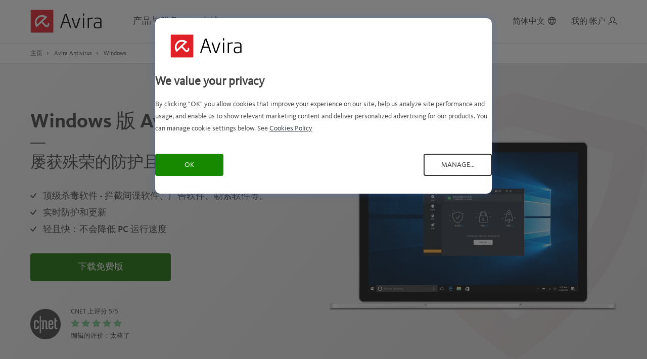

--- FILE ---
content_type: text/html; charset=UTF-8
request_url: https://www.avira.com/zh-cn/free-antivirus-windows
body_size: 40088
content:
<!doctype html>
<html lang="zh-cn">
<head>

<!-- Avira cookie consent -->
<script type="text/javascript" src="//nexus.ensighten.com/symantec/avira/Bootstrap.js"></script>
<!-- Avira cookie consent -->



    
    

                

<script data-ot-ignore>
    // Get cookie function
    function getCookie(n){for(var t=n+"=",e=document.cookie.split(";"),r=0;r<e.length;r++){for(var i=e[r];" "==i.charAt(0);)i=i.substring(1,i.length);if(0==i.indexOf(t))return i.substring(t.length,i.length)}return null}
    var siteCtry = getCookie("country");
    if (siteCtry !== null) {
        siteCtry = siteCtry.toLowerCase();
    }
    var avrUrlPathArray = window.location.pathname.split('/');
    var avrUrlPathFinal = avrUrlPathArray.slice(-1)[0];
    var avrSiteSection = "";
    var nortonAnalytics = {
        "account":"symanteccom",
        "site_country": siteCtry,
        "site_language":"zh-cn",
        "content_title": document.title,
        "content_format":"html",
        "content_type":"page",
        "site_section":"avira",
        "site_sub_section": "products",
        "site_sub_sub_section": "security",
        "page_name": avrUrlPathFinal,
    }
</script>

<script data-ot-ignore>
    (function(g,b,d,f){(function(a,c,d){if(a){var e=b.createElement("style");e.id=c;e.innerHTML=d;a.appendChild(e)}})(b.getElementsByTagName("head")[0],"at-body-style",d);setTimeout(function(){var a=b.getElementsByTagName("head")[0];if(a){var c=b.getElementById("at-body-style");c&&a.removeChild(c)}},f)})(window,document,"body {opacity: 0 !important}",3E3);
</script>

    <script src="//assets.adobedtm.com/b29989a14bed/b84f1535ff55/launch-40b5fc155e95.min.js" async data-ot-ignore></script>
         
    
    
    <script>
        dataLayer = [{
                            'countryCode': siteCtry,
                        'pageType': 'ProductPage',
            'country': 'zh-cn',
            'categoryId': 'home',
            'x-a-source' : 'website',
                        'x-a-medium' : 'new-5583',
            'x-a-version' : 'new-1259894',
                                                                        'PageVersion' : ' (1259894)',
            'Pagename' : 'Antivirus - Windows',
                                    'server' : 'website'
        }];
    </script>
    <meta charset="utf-8">
<meta http-equiv="X-UA-Compatible" content="IE=edge">
<meta name="viewport" content="width=device-width, initial-scale=1">
<meta name="language" content="zh-cn" />

<link rel="apple-touch-icon" sizes="180x180" href="/apple-touch-icon.png">
<link rel="icon" type="image/png" sizes="32x32" href="/favicon-32x32.png">
<link rel="icon" type="image/png" sizes="16x16" href="/favicon-16x16.png">
<link rel="manifest" href="/manifest.json">
<link rel="manifest" href="/ieconfig.xml">
<meta name="msapplication-TileColor" content="#da532c">
<meta name="theme-color" content="#000000">
<meta name="google-adsense-account" content="sites-5531067401973380">


    


    
<link rel="preload" href="https://www.webassetscdn.com/avira/prod/cache-buster-3/static/avira/images/avira-logo-black.svg" as="image" type="image/svg+xml" />
<link fetchpriority="high" rel="preload" href="https://www.webassetscdn.com/avira/prod/cache-buster-3/static/avira/fonts/KievitWeb/KievitWeb-Bold.woff" as="font" crossorigin="anonymous" />
<link rel="preload" href="https://www.webassetscdn.com/avira/prod/cache-buster-3/static/avira/fonts/KievitWeb/KievitWebPro-Regular.woff" as="font" crossorigin="anonymous" />
<link rel="preload" href="https://www.webassetscdn.com/avira/prod/cache-buster-3/static/avira/fonts/KievitWeb/KievitWebPro-Medium.woff" as="font" crossorigin="anonymous" />
<link rel="preload" href="https://www.webassetscdn.com/avira/prod/cache-buster-3/static/avira/fonts/KievitWeb/KievitWebPro-Light.woff" as="font" crossorigin="anonymous" />

            <title>提供最佳实时防护的 Windows 版免费杀毒软件 | Avira</title><meta name="description" content="利用我们屡获殊荣的德国制造品质的免费杀毒软件，拦截勒索软件、特洛伊木马、病毒和其他恶意软件。下载最佳 PC 杀毒软件！" /><meta name="robots" content="index, follow" /><meta property="og:type" content="website" /><meta property="og:title" content="提供最佳实时防护的 Windows 版免费杀毒软件 | Avira" /><meta property="og:description" content="利用我们屡获殊荣的德国制造品质的免费杀毒软件，拦截勒索软件、特洛伊木马、病毒和其他恶意软件。下载最佳 PC 杀毒软件！" /><meta property="og:url" content="https://www.avira.com/zh-cn/free-antivirus-windows" /><meta property="og:image" content="https://www.webassetscdn.com/avira/prod/cache-buster-1562839329/tmp/image-thumbnails/products/cms/screenshots/windows/antivirus/image-thumb__1239__width1180/avira-free-antivirus-windows-screenshot-EN.webp" /><meta property="og:site_name" content="Avira" /><meta name="twitter:card" content="summary" /><meta name="twitter:site" content="@avira" /><meta name="twitter:image" content="https://www.webassetscdn.com/avira/prod/cache-buster-1562839329/tmp/image-thumbnails/products/cms/screenshots/windows/antivirus/image-thumb__1239__width1180/avira-free-antivirus-windows-screenshot-EN.webp" /><meta name="twitter:description" content="利用我们屡获殊荣的德国制造品质的免费杀毒软件，拦截勒索软件、特洛伊木马、病毒和其他恶意软件。下载最佳 PC 杀毒软件！" /><meta itemprop="name" content="提供最佳实时防护的 Windows 版免费杀毒软件 | Avira" /><meta itemprop="description" content="利用我们屡获殊荣的德国制造品质的免费杀毒软件，拦截勒索软件、特洛伊木马、病毒和其他恶意软件。下载最佳 PC 杀毒软件！" /><meta itemprop="image" content="https://www.webassetscdn.com/avira/prod/cache-buster-1562839329/tmp/image-thumbnails/products/cms/screenshots/windows/antivirus/image-thumb__1239__width1180/avira-free-antivirus-windows-screenshot-EN.webp" />    
            <link href="https://www.avira.com/zh-cn/free-antivirus-windows" rel="canonical" />
<link href="https://www.avira.com/en/free-antivirus-windows" rel="alternate" type="" title="" hreflang="en" />
<link href="https://www.avira.com/de/free-antivirus-windows" rel="alternate" type="" title="" hreflang="de" />
<link href="https://www.avira.com/fr/free-antivirus-windows" rel="alternate" type="" title="" hreflang="fr" />
<link href="https://www.avira.com/es/free-antivirus-windows" rel="alternate" type="" title="" hreflang="es" />
<link href="https://www.avira.com/it/free-antivirus-windows" rel="alternate" type="" title="" hreflang="it" />
<link href="https://www.avira.com/pt-br/free-antivirus-windows" rel="alternate" type="" title="" hreflang="pt-br" />
<link href="https://www.avira.com/ru/free-antivirus-windows" rel="alternate" type="" title="" hreflang="ru" />
<link href="https://www.avira.com/nl/free-antivirus-windows" rel="alternate" type="" title="" hreflang="nl" />
<link href="https://www.avira.com/tr/free-antivirus-windows" rel="alternate" type="" title="" hreflang="tr" />
<link href="https://www.avira.com/ja/free-antivirus-windows" rel="alternate" type="" title="" hreflang="ja" />
<link href="https://www.avira.com/zh-cn/free-antivirus-windows" rel="alternate" type="" title="" hreflang="zh-cn" />
<link href="https://www.avira.com/zh-tw/free-antivirus-windows" rel="alternate" type="" title="" hreflang="zh-tw" />
<link href="https://www.avira.com/zh-cn/news.xml" rel="alternate" type="application/rss+xml" />
<link href="https://www.avira.com/zh-cn/threats.xml" rel="alternate" type="application/rss+xml" />
<link href="/cache-buster-1758717961/static/avira/css/avira-global-website.min.css" media="screen" rel="stylesheet" type="text/css" />
                    <style type="text/css" media="screen">@media (min-width:768px){.content-block-number-bg-10.b-lazy-in-view{background-image:url(https://www.webassetscdn.com/avira/prod/cache-buster-1549637990/tmp/image-thumbnails/www/_pim/backgrounds/image-thumb__1252__width1920/bg-safety-in-numbers.webp)}}</style>            
    <link rel="dns-prefetch" href="https://www.googletagmanager.com" />
    <link rel="dns-prefetch" href="https://www.google-analytics.com" />
    <link rel="preconnect" href="https://www.webassetscdn.com" />
    <link rel="dns-prefetch" href="https://www.webassetscdn.com" />

                    
        <script type="application/ld+json">
                            {
                    "@context": "http://schema.org",
                    "@graph": [
                                                    
                                                                                
                                
                
                {
                                        "@type": "BreadcrumbList",
                    "itemListElement":
                    [
                                                    {
                                "@type": "ListItem",
                                "position": 1,
                                "item": {
                                    "@type": "WebPage",
                                    "@id": "https://www.avira.com/zh-cn/free-antivirus",
                                    "url": "https://www.avira.com/zh-cn/free-antivirus",
                                    "name": "Avira Antivirus"
                                }
                            },                                                    {
                                "@type": "ListItem",
                                "position": 2,
                                "item": {
                                    "@type": "WebPage",
                                    "@id": "https://www.avira.com/zh-cn/free-antivirus-windows",
                                    "url": "https://www.avira.com/zh-cn/free-antivirus-windows",
                                    "name": "Windows"
                                }
                            }                                            ]
                } ,            
            
                                                {
                        "@type": "SoftwareApplication",
                        "name": "Avira Free Antivirus",
                                                    "operatingSystem":
                                [
                                                                             "Windows" 
                                                                    ],
                                                "applicationCategory": "Security",                                                    "aggregateRating":
                            {
                                "@type": "AggregateRating",
                                "ratingValue": "4.5",
                                "bestRating": "5",
                                "worstRating": "0",
                                "reviewCount": "26437",
                                "url": "https://www.trustpilot.com/review/www.avira.com"
                            },
                                                                                                                                    "offers": {
                                "@type": "Offer",
                                "priceSpecification": {
                                    "@type": "UnitPriceSpecification",
                                    
                                                                            "price": "0",
                                                                        "name": "Avira Free Antivirus"
                                },
                                                                                                "seller": {
                                    "@type": "Organization",
                                    "name": "",
                                    "alternateName": [
                                                                            ],
                                    "url": "",
                                    "logo": "",
                                                                        "sameAs": [
                                                                            ],
                                    "email": "",
                                    "faxNumber": "",
                                    "telephone": ""
                                }
                            }
                                            }
                            ]}
                    </script>
    
            <script>
            window.sdl = window.sdl || [];
        </script>
        <!-- Google Tag Manager -->
        <script>
            (function(w,d,s,l,i){
                w[l]=w[l]||[];
                w[l].push({
                    'gtm.start':new Date().getTime(),
                    event:'gtm.js'
                });
                var f=d.getElementsByTagName(s)[0],
                    j=d.createElement(s),
                    dl=l!='dataLayer'?'&l='+l:'';
                j.async=true;j.src='https://www.googletagmanager.com/gtm.js?id='+i+dl;
                f.parentNode.insertBefore(j,f);
                j.setAttributeNode(d.createAttribute('data-ot-ignore'));
            })(window,document,'script','sdl','GTM-NPWW2M8K');
        </script>
        <!-- End Google Tag Manager -->

        <!-- Google Tag Manager -->
        <script type="text/javascript">(function(w,d,s,l,i){w[l]=w[l]||[];w[l].push({'gtm.start':
                    new Date().getTime(),event:'gtm.js'});var f=d.getElementsByTagName(s)[0],
                j=d.createElement(s),dl=l!='dataLayer'?'&l='+l:'';j.async=true;j.src=
                'https://www.googletagmanager.com/gtm.js?id='+i+dl;f.parentNode.insertBefore(j,f);
            })(window,document,'script','dataLayer','GTM-WDGLZF');</script>
        <!-- End Google Tag Manager -->
    
<script type="text/javascript">
        var toolboxJsFrontend = {
            translations : {                'toolbox.goptout_already_opt_out': 'toolbox.goptout_already_opt_out',
                                'toolbox.goptout_successfully_opt_out': 'toolbox.goptout_successfully_opt_out',
                }
        };
            </script>


<style>
.show-on-us {
	display: none;
}
.c-us .show-on-us {
	display: block;
}

</style>



<style>
.show-on-de-ctry, .show-on-fr-ctry{
  display: none;
}

body.c-de .show-on-de-ctry ,
body.c-fr .show-on-fr-ctry 
{
display:initial;
}

body.c-de .hide-on-de-ctry,
body.c-fr .hide-on-fr-ctry
 {
display: none;
}

.c-fr .cancel-footer-link {
    display: block!important;
}
/* Youth Discount classes */
li.youth-discount-us{
    display: none;
}

.c-us .youth-discount-row, .c-ca .youth-discount-row{
	display: none;
}

.c-us .youth-discount-us, .c-ca .youth-discount-us {
	display: list-item;
}

</style>



<style>
@font-face {
  font-family: 'avira-new-icons';
  src:  url('https://www.webassetscdn.com/avira/prod/cache-buster-1727240583/assets/test/webfont/avira-new-icons.eot?9149sv');
  src:  url('https://www.webassetscdn.com/avira/prod/cache-buster-1727240583/assets/test/webfont/avira-new-icons.eot?9149sv#iefix') format('embedded-opentype'),
    url('https://www.webassetscdn.com/avira/prod/cache-buster-1727240584/assets/test/webfont/avira-new-icons.ttf?9149sv') format('truetype'),
    url('https://www.webassetscdn.com/avira/prod/cache-buster-1727240584/assets/test/webfont/avira-new-icons.woff?9149sv') format('woff'),
    url('https://www.webassetscdn.com/avira/prod/cache-buster-1727240592/assets/test/webfont/avira-new-icons.svg?9149sv#avira-new-icons') format('svg');
  font-weight: normal;
  font-style: normal;
  font-display: block;
}

[class^="icon-"], [class*=" icon-"],
body .avr-ic-win,
.tabs-buttons-devices .block-features__tabs li.for-windows .block-features__tabs__icon:before, .tabs-buttons-devices .block-features__tabs li.for-mac .block-features__tabs__icon:before,
.tabs-buttons-devices .block-features__tabs li.for-ios .block-features__tabs__icon:before,
.tabs-buttons-devices .block-features__tabs li.for-android .block-features__tabs__icon:before,
.device-os-selection__list__item.for-windows .device-os-selection__list__icon:before,
.device-os-selection__list__item.for-mac .device-os-selection__list__icon:before,
.device-os-selection__list__item.for-android .device-os-selection__list__icon:before,
.device-os-selection__list__item.for-ios .device-os-selection__list__icon:before,
.avr-ic-apple:before,
.avr-ic-android:before,
.avr-ic-ios:before {
  /* use !important to prevent issues with browser extensions that change fonts */
  font-family: 'avira-new-icons' !important;
  speak: never;
  font-style: normal;
  font-weight: normal;
  font-variant: normal;
  text-transform: none;
  line-height: 1;

  /* Better Font Rendering =========== */
  -webkit-font-smoothing: antialiased;
  -moz-osx-font-smoothing: grayscale;
}

.icon-win-icon:before,
body .avr-ic-win:before,
.tabs-buttons-devices .block-features__tabs li.for-windows .block-features__tabs__icon:before,
.device-os-selection__list__item.for-windows .device-os-selection__list__icon:before {
  content: "\e900";
}

.icon-Android:before,
.tabs-buttons-devices .block-features__tabs li.for-android .block-features__tabs__icon:before,
.device-os-selection__list__item.for-android .device-os-selection__list__icon:before,
.avr-ic-android:before {
  content: "\e901";
}
.icon-ios-icon:before,
.tabs-buttons-devices .block-features__tabs li.for-ios .block-features__tabs__icon:before,
.device-os-selection__list__item.for-ios .device-os-selection__list__icon:before,
.avr-ic-ios:before {
  content: "\e904";
}
.icon-iOS:before {
  content: "\e902";
}
.icon-Mac:before,
.tabs-buttons-devices .block-features__tabs li.for-mac .block-features__tabs__icon:before,
.device-os-selection__list__item.for-mac .device-os-selection__list__icon:before,
.avr-ic-apple:before {
  content: "\e903";
}

.tabs-buttons-devices .block-features__tabs li.for-ios .block-features__tabs__icon:before {
    font-size: 15px;
    height: 33px;
    display: inline-block;
}

.device-os-selection__list__item.for-ios .device-os-selection__list__icon:before {
    font-size: 15px;
    height: 26px;
    display: inline-block;
}

.nav-product-special-platforms i.avr-ic-ios {
    font-size: 11px;
    min-height: 17px;
    line-height: 19px;
}

.nav-product-platforms-cell i.avr-ic-ios {
    font-size: 17px;
    min-height: 29px;
    display: inline-block;
    line-height: 27px;
}

ul#main-menu.blog-menu-flex-hack {
    display: flex;
    flex-direction: row;
}

@media(min-width:1025px){
ul#main-menu.blog-menu-flex-hack li.nav-bar-section-tab:nth-child(2) {
    order: 2;
}
ul#main-menu.blog-menu-flex-hack li.nav-bar-section-tab.blog-nav-item.has-submenu {
    order: 1;
}
}

@media(max-width:1024px){
ul#main-menu.blog-menu-flex-hack {
    display: flex;
    flex-direction: column;
}
}

body.c-nl .show-on-nl-ctry,
body.c-gb .show-on-gb-ctry,
body.c-de .show-on-de-ctry {
    display: initial;
}

.show-on-nl-ctry,
.show-on-gb-ctry,
.show-on-de-ctry {
	display: none;
}
.os-win .staging-hub .staging-content .col-sm-9.col-md-12.col-lg-11.review-small.review-small--side.staging-award:first-child {
    display: none;
}
</style>

<script>
    
            var _ptg = _ptg || {};
    _ptg.options = _ptg.options || {};

    
            
    </script>


    <script src="/static/avira/js/targeting/avira_targeting.js" async></script>
                              <script>!function(e){var n="https://s.go-mpulse.net/boomerang/";if("False"=="True")e.BOOMR_config=e.BOOMR_config||{},e.BOOMR_config.PageParams=e.BOOMR_config.PageParams||{},e.BOOMR_config.PageParams.pci=!0,n="https://s2.go-mpulse.net/boomerang/";if(window.BOOMR_API_key="9F3DH-WHDX9-7CG66-F4G3J-99FEC",function(){function e(){if(!o){var e=document.createElement("script");e.id="boomr-scr-as",e.src=window.BOOMR.url,e.async=!0,i.parentNode.appendChild(e),o=!0}}function t(e){o=!0;var n,t,a,r,d=document,O=window;if(window.BOOMR.snippetMethod=e?"if":"i",t=function(e,n){var t=d.createElement("script");t.id=n||"boomr-if-as",t.src=window.BOOMR.url,BOOMR_lstart=(new Date).getTime(),e=e||d.body,e.appendChild(t)},!window.addEventListener&&window.attachEvent&&navigator.userAgent.match(/MSIE [67]\./))return window.BOOMR.snippetMethod="s",void t(i.parentNode,"boomr-async");a=document.createElement("IFRAME"),a.src="about:blank",a.title="",a.role="presentation",a.loading="eager",r=(a.frameElement||a).style,r.width=0,r.height=0,r.border=0,r.display="none",i.parentNode.appendChild(a);try{O=a.contentWindow,d=O.document.open()}catch(_){n=document.domain,a.src="javascript:var d=document.open();d.domain='"+n+"';void(0);",O=a.contentWindow,d=O.document.open()}if(n)d._boomrl=function(){this.domain=n,t()},d.write("<bo"+"dy onload='document._boomrl();'>");else if(O._boomrl=function(){t()},O.addEventListener)O.addEventListener("load",O._boomrl,!1);else if(O.attachEvent)O.attachEvent("onload",O._boomrl);d.close()}function a(e){window.BOOMR_onload=e&&e.timeStamp||(new Date).getTime()}if(!window.BOOMR||!window.BOOMR.version&&!window.BOOMR.snippetExecuted){window.BOOMR=window.BOOMR||{},window.BOOMR.snippetStart=(new Date).getTime(),window.BOOMR.snippetExecuted=!0,window.BOOMR.snippetVersion=12,window.BOOMR.url=n+"9F3DH-WHDX9-7CG66-F4G3J-99FEC";var i=document.currentScript||document.getElementsByTagName("script")[0],o=!1,r=document.createElement("link");if(r.relList&&"function"==typeof r.relList.supports&&r.relList.supports("preload")&&"as"in r)window.BOOMR.snippetMethod="p",r.href=window.BOOMR.url,r.rel="preload",r.as="script",r.addEventListener("load",e),r.addEventListener("error",function(){t(!0)}),setTimeout(function(){if(!o)t(!0)},3e3),BOOMR_lstart=(new Date).getTime(),i.parentNode.appendChild(r);else t(!1);if(window.addEventListener)window.addEventListener("load",a,!1);else if(window.attachEvent)window.attachEvent("onload",a)}}(),"".length>0)if(e&&"performance"in e&&e.performance&&"function"==typeof e.performance.setResourceTimingBufferSize)e.performance.setResourceTimingBufferSize();!function(){if(BOOMR=e.BOOMR||{},BOOMR.plugins=BOOMR.plugins||{},!BOOMR.plugins.AK){var n=""=="true"?1:0,t="",a="ck7qjpqxzcojs2ijed5a-f-b3a83c8be-clientnsv4-s.akamaihd.net",i="false"=="true"?2:1,o={"ak.v":"39","ak.cp":"937960","ak.ai":parseInt("603925",10),"ak.ol":"0","ak.cr":8,"ak.ipv":4,"ak.proto":"h2","ak.rid":"789b8b3a","ak.r":44268,"ak.a2":n,"ak.m":"dscr","ak.n":"ff","ak.bpcip":"18.191.4.0","ak.cport":39366,"ak.gh":"23.192.164.153","ak.quicv":"","ak.tlsv":"tls1.3","ak.0rtt":"","ak.0rtt.ed":"","ak.csrc":"-","ak.acc":"","ak.t":"1762205946","ak.ak":"hOBiQwZUYzCg5VSAfCLimQ==[base64]/IPfSamguEi4CWhq70BR78AG2ghJPc62qTTWlooPncpehSmJysCvBOltCCgUEjbsDWdz35mGtDVJM8xuUANy3vivCLz8PfnhrGGl+K3M7K5Zw+1aE/lGMjSL8z83pWop/LOoRLoCQ1+yk6unYGpY8+FGzjI=","ak.pv":"174","ak.dpoabenc":"","ak.tf":i};if(""!==t)o["ak.ruds"]=t;var r={i:!1,av:function(n){var t="http.initiator";if(n&&(!n[t]||"spa_hard"===n[t]))o["ak.feo"]=void 0!==e.aFeoApplied?1:0,BOOMR.addVar(o)},rv:function(){var e=["ak.bpcip","ak.cport","ak.cr","ak.csrc","ak.gh","ak.ipv","ak.m","ak.n","ak.ol","ak.proto","ak.quicv","ak.tlsv","ak.0rtt","ak.0rtt.ed","ak.r","ak.acc","ak.t","ak.tf"];BOOMR.removeVar(e)}};BOOMR.plugins.AK={akVars:o,akDNSPreFetchDomain:a,init:function(){if(!r.i){var e=BOOMR.subscribe;e("before_beacon",r.av,null,null),e("onbeacon",r.rv,null,null),r.i=!0}return this},is_complete:function(){return!0}}}}()}(window);</script></head>

<body class="cma-not-limited-promo promo-show-strikethrough lang-zh-cn  page-id-5583 " data-spy="scroll" data-target="#jump-nav" data-offset="100">
<!-- Google Tag Manager (noscript) -->
<noscript><iframe src="https://www.googletagmanager.com/ns.html?id=GTM-WDGLZF"
                  height="0" width="0" style="display:none;visibility:hidden"></iframe></noscript>
<!-- End Google Tag Manager (noscript) -->

    <div class="windows-os-notification hide">
        <div class="container">
            <div class="windows-os-notification__container">
                <span><strong>重要信息 :</strong> 您当前的 Windows 版本已过时，并且不再受支持。<br /> 为了安全起见，我们建议您在下载 Avira 软件之前切换到 Windows 10/11。</span>
                <a href="https://www.microsoft.com/en-us/software-download/" target="_blank" rel="noopener nofollow" title="在此升级您的 Windows 版本">在此升级您的 Windows 版本</a>.
            </div>
        </div>
    </div>

    <!-- Product info banner -->
    <div class="cma-xop-text cma-xop-text-top d-none">
        <a href="#" class="cma-xop-text-close avr-ic-feat_03"></a>
        <div class="container">
            <div class="row">
                <div class="col">
                    <i class="avr-ic-warning cma-xop-text-top-icon"></i>
                    Our Avira Phantom VPN is no longer available for use within India as a result of governmental regulations requiring the logging and saving of user data, but you can still use your subscription when traveling outside of India.
                </div>
            </div>
        </div>
    </div>
    <!-- Product info banner -->

                
                
                
    <header class="header"><a class="sr-only sr-only-focusable" href="#mainContent">Skip to Main Content</a><div class="container"><div class="header-main"><a class="header-logo active" href="/zh-cn" title="Avira" aria-label="Avira"></a><div class="header-nav-bar"><div class="header-nav-bar__inner"><div class="nav-bar-section" role="navigation" aria-label="Main"><ul id="main-menu" class="blog-menu-flex-hack"><li class="nav-bar-section-tab has-submenu "><button  id="for-home"  type="button" data-toggle="dropdown" aria-haspopup="true" aria-expanded="false">
                                                产品与服务
                                            </button><div class="nav-section-menu section-has-platforms dropdown-menu" aria-hidden="true" tabindex="-1" aria-labelledby=""><button class="nav-close-level nav-close-level-1" type="button">
                                                    产品与服务
                                                </button><div class="nav-section-wrapper"><div class="nav-menu-platforms-new"><ul id="js-menu-categs"><li class='is-active' tabindex="-1"><span>软件包</span></li><li  tabindex="-1"><span>设备安全</span></li><li  tabindex="-1"><span>在线隐私</span></li><li  tabindex="-1"><span>优化</span></li></ul></div><div id="js-menu-categs-details" class="nav-menu-subcategories-new"><div class="nav-menu-subcategory-new "><div class="nav-subcateg-top"><div class="nav-subcateg-top-title">
                                                                                                                                                                                                                                                                软件包                                                                                                                                                                        </div><a class="nav-subcateg-top-link" href="/zh-cn/buy-antivirus" title="产品与服务比较">产品与服务比较 <span>&gt;</span></a></div><div class="nav-subcateg-bottom"><div class="nav-subcateg-bottom-cell nav-subcateg-bottom-cell-special "><a class="subcateg-cell-inner flex-cell"  href="/zh-cn/prime" title="Avira Prime"><span class="visually-hidden">Open Avira Prime</span><div class="nav-boxshot-wrapper"><img width="55" height="96" alt="" src="https://www.webassetscdn.com/avira/prod/cache-buster-1637753433/tmp/image-thumbnails/ContentHub/VisualContent/Images/ProductBoxshot/ProductBoxshot_bundle_PRIME/image-thumb__14409__width55/2021_Avira_Box_bundle_PAID_PRIME_NEUTRAL.webp" srcset="https://www.webassetscdn.com/avira/prod/cache-buster-1637753433/tmp/image-thumbnails/ContentHub/VisualContent/Images/ProductBoxshot/ProductBoxshot_bundle_PRIME/image-thumb__14409__width55/2021_Avira_Box_bundle_PAID_PRIME_NEUTRAL.webp 1x, https://www.webassetscdn.com/avira/prod/cache-buster-1637753433/tmp/image-thumbnails/ContentHub/VisualContent/Images/ProductBoxshot/ProductBoxshot_bundle_PRIME/image-thumb__14409__width55/2021_Avira_Box_bundle_PAID_PRIME_NEUTRAL%402x.webp 2x" /></div><div class="nav-product-info"><h3 class="nav-product-info-title">
                                                                                                            Avira Prime
                                                                                                        </h3><p class="nav-product-info-subtitle">
                                                                                                            我们的综合解决方案，包含多种高级工具和应用程序
                                                                                                        </p><div class="nav-product-special-platforms"><i class="avr-ic-win"></i><i class="avr-ic-apple"></i><i class="avr-ic-android"></i><i class="avr-ic-ios"></i></div></div></a></div><div class="nav-subcateg-bottom-cell nav-subcateg-bottom-cell-special "><a class="subcateg-cell-inner flex-cell"  href="/zh-cn/internet-security" title="Avira Internet Security"><span class="visually-hidden">Open Avira Internet Security</span><div class="nav-boxshot-wrapper"><img width="55" height="96" alt="" src="https://www.webassetscdn.com/avira/prod/cache-buster-1585571045/tmp/image-thumbnails/ContentHub/VisualContent/Images/ProductBoxshot/ProductBoxshot_bundle_ISS/image-thumb__11014__width55/2020_Avira_Box_bundle_paid_ISEC_win_Neutral.webp" srcset="https://www.webassetscdn.com/avira/prod/cache-buster-1585571045/tmp/image-thumbnails/ContentHub/VisualContent/Images/ProductBoxshot/ProductBoxshot_bundle_ISS/image-thumb__11014__width55/2020_Avira_Box_bundle_paid_ISEC_win_Neutral.webp 1x, https://www.webassetscdn.com/avira/prod/cache-buster-1585571045/tmp/image-thumbnails/ContentHub/VisualContent/Images/ProductBoxshot/ProductBoxshot_bundle_ISS/image-thumb__11014__width55/2020_Avira_Box_bundle_paid_ISEC_win_Neutral%402x.webp 2x" /></div><div class="nav-product-info"><h3 class="nav-product-info-title">
                                                                                                            Avira Internet Security
                                                                                                        </h3><p class="nav-product-info-subtitle">
                                                                                                            我们三合一解决方案，包含多种高级工具
                                                                                                        </p><div class="nav-product-special-platforms"><i class="avr-ic-win"></i><i class="avr-ic-apple"></i></div></div></a></div><div class="nav-subcateg-bottom-cell nav-subcateg-bottom-cell-special "><a class="subcateg-cell-inner flex-cell"  id="mo-qa-fss-new"  href="/zh-cn/free-security" title="Avira Free Security"><span class="visually-hidden">Open Avira Free Security</span><div class="nav-boxshot-wrapper"><img width="55" height="96" alt="" src="https://www.webassetscdn.com/avira/prod/cache-buster-1585570215/tmp/image-thumbnails/ContentHub/VisualContent/Images/ProductBoxshot/ProductBoxshot_bundle_Unicorn-Spotlight_Free-Security/image-thumb__11012__width55/spotlight_free-security_box_Neutral.webp" srcset="https://www.webassetscdn.com/avira/prod/cache-buster-1585570215/tmp/image-thumbnails/ContentHub/VisualContent/Images/ProductBoxshot/ProductBoxshot_bundle_Unicorn-Spotlight_Free-Security/image-thumb__11012__width55/spotlight_free-security_box_Neutral.webp 1x, https://www.webassetscdn.com/avira/prod/cache-buster-1585570215/tmp/image-thumbnails/ContentHub/VisualContent/Images/ProductBoxshot/ProductBoxshot_bundle_Unicorn-Spotlight_Free-Security/image-thumb__11012__width55/spotlight_free-security_box_Neutral%402x.webp 2x" /></div><div class="nav-product-info"><h3 class="nav-product-info-title">
                                                                                                            Avira Free Security
                                                                                                        </h3><p class="nav-product-info-subtitle">
                                                                                                            我们的一体式解决方案，包含所有必备工具
                                                                                                        </p><div class="nav-product-special-platforms"><i class="avr-ic-win"></i><i class="avr-ic-apple"></i></div></div></a></div></div></div><div class="nav-menu-subcategory-new nav-menu-subcategory-type"><div class="nav-subcateg-top"><div class="nav-subcateg-top-title">
                                                                                                                                                                                                                                                                设备安全                                                                                                                                                                        </div></div><div class="nav-subcateg-bottom"><div class="nav-subcateg-bottom-cell "><div class="subcateg-cell-inner"><span class="visually-hidden">Open Antivirus</span><a class="subcell-icon-wrap"  href="/zh-cn/free-antivirus" title="Antivirus"><i class="nav-product-icon avr-ic-av active-trail"></i><span class="nav-product-name">
                                                                                                        Antivirus
                                                                                                    </span></a><div class="nav-product-platforms"><a class="nav-product-platforms-cell"  href="/zh-cn/free-antivirus-windows" title="Windows"><i class="avr-ic-win"></i><span>PC</span></a><a class="nav-product-platforms-cell"  href="/zh-cn/free-antivirus-mac" title="Mac"><i class="avr-ic-apple"></i><span>Mac</span></a><a class="nav-product-platforms-cell"  href="/zh-cn/free-antivirus-android" title="Android"><i class="avr-ic-android"></i><span>Android</span></a><a class="nav-product-platforms-cell"  href="/zh-cn/free-antivirus-ios" title="iOS"><i class="avr-ic-ios"></i><span>iOS</span></a></div></div></div><div class="nav-subcateg-bottom-cell "><a class="subcateg-cell-inner"  href="/zh-cn/software-updater" title="Software Updater"><span class="visually-hidden">Open Software Updater</span><div class="subcell-icon-wrap"><i class="nav-product-icon avr-ic-swu"></i><span class="nav-product-name">
                                                                                                        Software Updater
                                                                                                    </span></div><div class="nav-product-platforms"><div class="nav-product-platforms-cell"><i class="avr-ic-win"></i><span>PC</span></div></div></a></div><div class="nav-subcateg-bottom-cell  hide-on-firefox hide-on-safari hide-on-ie"><a class="subcateg-cell-inner"  href="/zh-cn/safe-shopping" title="Safe Shopping"><span class="visually-hidden">Open Safe Shopping</span><div class="subcell-icon-wrap"><i class="nav-product-icon avr-ic-safeshopping-final"></i><span class="nav-product-name">
                                                                                                        Safe Shopping
                                                                                                    </span></div><div class="nav-product-platforms"><div class="nav-product-platforms-cell"><i class="avr-ic-win"></i><span>PC</span></div><div class="nav-product-platforms-cell"><i class="avr-ic-apple"></i><span>Mac</span></div></div></a></div><div class="nav-subcateg-bottom-cell  hide-on-edg hide-on-opera"><a class="subcateg-cell-inner"  id="mo-qa-abs"  href="/zh-cn/avira-browser-safety" title="Avira Browser Safety"><span class="visually-hidden">Open Avira Browser Safety</span><div class="subcell-icon-wrap"><i class="nav-product-icon avr-ic-abs"></i><span class="nav-product-name">
                                                                                                        Avira Browser Safety
                                                                                                    </span></div><div class="nav-product-platforms"><div class="nav-product-platforms-cell"><i class="avr-ic-win"></i><span>PC</span></div><div class="nav-product-platforms-cell"><i class="avr-ic-apple"></i><span>Mac</span></div></div></a></div></div></div><div class="nav-menu-subcategory-new nav-menu-subcategory-type"><div class="nav-subcateg-top"><div class="nav-subcateg-top-title">
                                                                                                                                                                                                                                                                在线隐私                                                                                                                                                                        </div></div><div class="nav-subcateg-bottom"><div class="nav-subcateg-bottom-cell "><div class="subcateg-cell-inner"><span class="visually-hidden">Open Phantom VPN</span><a class="subcell-icon-wrap"  href="/zh-cn/free-vpn" title="Phantom VPN"><i class="nav-product-icon avr-ic-vpn"></i><span class="nav-product-name">
                                                                                                        Phantom VPN
                                                                                                    </span></a><div class="nav-product-platforms"><a class="nav-product-platforms-cell"  href="/zh-cn/free-vpn-windows" title="Windows"><i class="avr-ic-win"></i><span>PC</span></a><a class="nav-product-platforms-cell"  href="/zh-cn/free-vpn-mac" title="Mac"><i class="avr-ic-apple"></i><span>Mac</span></a><a class="nav-product-platforms-cell"  href="/zh-cn/free-vpn-android" title="Android"><i class="avr-ic-android"></i><span>Android</span></a><a class="nav-product-platforms-cell"  href="/zh-cn/free-vpn-ios" title="iOS"><i class="avr-ic-ios"></i><span>iOS</span></a></div></div></div><div class="nav-subcateg-bottom-cell "><a class="subcateg-cell-inner"  href="/zh-cn/password-manager" title="Password Manager"><span class="visually-hidden">Open Password Manager</span><div class="subcell-icon-wrap"><i class="nav-product-icon avr-ic-PWM"></i><span class="nav-product-name">
                                                                                                        Password Manager
                                                                                                    </span></div><div class="nav-product-platforms"><div class="nav-product-platforms-cell"><i class="avr-ic-win"></i><span>PC</span></div><div class="nav-product-platforms-cell"><i class="avr-ic-apple"></i><span>Mac</span></div><div class="nav-product-platforms-cell"><i class="avr-ic-android"></i><span>Android</span></div><div class="nav-product-platforms-cell"><i class="avr-ic-ios"></i><span>iOS</span></div></div></a></div><div class="nav-subcateg-bottom-cell "><a class="subcateg-cell-inner"  id="mo-qa-secure-browser"  href="/zh-cn/avira-secure-browser" title="Avira Secure Browser"><span class="visually-hidden">Open Avira Secure Browser</span><div class="subcell-icon-wrap"><i class="nav-product-icon custom-avr-ic-secure-browser avr-ic-secure-browser"></i><span class="nav-product-name">
                                                                                                        Avira Secure Browser
                                                                                                    </span></div><div class="nav-product-platforms"><div class="nav-product-platforms-cell"><i class="avr-ic-win"></i><span>PC</span></div><div class="nav-product-platforms-cell"><i class="avr-ic-apple"></i><span>Mac</span></div></div></a></div></div></div><div class="nav-menu-subcategory-new nav-menu-subcategory-type"><div class="nav-subcateg-top"><div class="nav-subcateg-top-title">
                                                                                                                                                                                                                                                                优化                                                                                                                                                                        </div></div><div class="nav-subcateg-bottom"><div class="nav-subcateg-bottom-cell "><div class="subcateg-cell-inner"><span class="visually-hidden">Open System Speedup</span><a class="subcell-icon-wrap"  href="/zh-cn/free-optimizer" title="System Speedup"><i class="nav-product-icon avr-ic-soft_updater"></i><span class="nav-product-name">
                                                                                                        System Speedup
                                                                                                    </span></a><div class="nav-product-platforms"><a class="nav-product-platforms-cell"  href="/zh-cn/free-speedup-windows" title="Windows"><i class="avr-ic-win"></i><span>PC</span></a></div></div></div><div class="nav-subcateg-bottom-cell "><a class="subcateg-cell-inner"  href="/zh-cn/free-optimizer" title="Optimizer"><span class="visually-hidden">Open Optimizer</span><div class="subcell-icon-wrap"><i class="nav-product-icon avr-ic-soft_updater"></i><span class="nav-product-name">
                                                                                                        Optimizer
                                                                                                    </span></div><div class="nav-product-platforms"><div class="nav-product-platforms-cell"><i class="avr-ic-apple"></i><span>Mac</span></div></div></a></div></div></div></div></div></div></li><li class="nav-bar-section-tab "><a  href="https://support.avira.com/hc/en-us" title="支持" target="">
                                                支持
                                            </a></li></ul></div><!-- New myacc logic --><!-- End new myacc logic --><div class="nav-bar-section nav-bar-section-secondary" role="navigation" aria-label="Change the website's language or access 'My Account'"><ul class="right-section-tabs"><li class="right-section-tabs__item language-selector-header hidden-xs hidden-sm"><button class="right-section-tabs__item__link" id="language-selector-header" type="button" data-toggle="dropdown" aria-haspopup="true" aria-expanded="false"><span class="language-selector__langsel">简体中文</span><i class="right-section-tabs__item__link__icon avr-ic-globe"></i></button><ul class="dropdown-menu" style="display: none;"><li ><a href="/en/free-antivirus-windows?2xAdmQRrhJHsMDYIlGZwbnXYbeB=xyz&amp;amp;firstname=+cWY3OG5n+zQzcWY3OG5n&amp;amp;language=fr&amp;amp;redis_cache=regenerate">English</a></li><li ><a href="/de/free-antivirus-windows?2xAdmQRrhJHsMDYIlGZwbnXYbeB=xyz&amp;amp;firstname=+cWY3OG5n+zQzcWY3OG5n&amp;amp;language=fr&amp;amp;redis_cache=regenerate">Deutsch</a></li><li ><a href="/fr/free-antivirus-windows?2xAdmQRrhJHsMDYIlGZwbnXYbeB=xyz&amp;amp;firstname=+cWY3OG5n+zQzcWY3OG5n&amp;amp;language=fr&amp;amp;redis_cache=regenerate">Français</a></li><li ><a href="/es/free-antivirus-windows?2xAdmQRrhJHsMDYIlGZwbnXYbeB=xyz&amp;amp;firstname=+cWY3OG5n+zQzcWY3OG5n&amp;amp;language=fr&amp;amp;redis_cache=regenerate">Español</a></li><li ><a href="/it/free-antivirus-windows?2xAdmQRrhJHsMDYIlGZwbnXYbeB=xyz&amp;amp;firstname=+cWY3OG5n+zQzcWY3OG5n&amp;amp;language=fr&amp;amp;redis_cache=regenerate">Italiano</a></li><li ><a href="/pt-br/free-antivirus-windows?2xAdmQRrhJHsMDYIlGZwbnXYbeB=xyz&amp;amp;firstname=+cWY3OG5n+zQzcWY3OG5n&amp;amp;language=fr&amp;amp;redis_cache=regenerate">Português</a></li><li ><a href="/ru/free-antivirus-windows?2xAdmQRrhJHsMDYIlGZwbnXYbeB=xyz&amp;amp;firstname=+cWY3OG5n+zQzcWY3OG5n&amp;amp;language=fr&amp;amp;redis_cache=regenerate">Русский</a></li><li ><a href="/nl/free-antivirus-windows?2xAdmQRrhJHsMDYIlGZwbnXYbeB=xyz&amp;amp;firstname=+cWY3OG5n+zQzcWY3OG5n&amp;amp;language=fr&amp;amp;redis_cache=regenerate">Nederlands</a></li><li ><a href="/tr/free-antivirus-windows?2xAdmQRrhJHsMDYIlGZwbnXYbeB=xyz&amp;amp;firstname=+cWY3OG5n+zQzcWY3OG5n&amp;amp;language=fr&amp;amp;redis_cache=regenerate">Türkçe</a></li><li ><a href="/ja/free-antivirus-windows?2xAdmQRrhJHsMDYIlGZwbnXYbeB=xyz&amp;amp;firstname=+cWY3OG5n+zQzcWY3OG5n&amp;amp;language=fr&amp;amp;redis_cache=regenerate">日本語</a></li><li class="selected" aria-current="true"><a href="/zh-cn/free-antivirus-windows?2xAdmQRrhJHsMDYIlGZwbnXYbeB=xyz&amp;amp;firstname=+cWY3OG5n+zQzcWY3OG5n&amp;amp;language=fr&amp;amp;redis_cache=regenerate">简体中文</a></li><li ><a href="/zh-tw/free-antivirus-windows?2xAdmQRrhJHsMDYIlGZwbnXYbeB=xyz&amp;amp;firstname=+cWY3OG5n+zQzcWY3OG5n&amp;amp;language=fr&amp;amp;redis_cache=regenerate">繁體中文</a></li></ul></li><li class="right-section-tabs__item language-selector-header-mobile visible-xs visible-sm"><select id="mobile-language-dropdown" aria-label="Language selector for mobile devices. Selected option automatically submits."><option   value="/en/free-antivirus-windows?2xAdmQRrhJHsMDYIlGZwbnXYbeB=xyz&amp;amp;firstname=+cWY3OG5n+zQzcWY3OG5n&amp;amp;language=fr&amp;amp;redis_cache=regenerate">
                                                        English
                                                    </option><option   value="/de/free-antivirus-windows?2xAdmQRrhJHsMDYIlGZwbnXYbeB=xyz&amp;amp;firstname=+cWY3OG5n+zQzcWY3OG5n&amp;amp;language=fr&amp;amp;redis_cache=regenerate">
                                                        Deutsch
                                                    </option><option   value="/fr/free-antivirus-windows?2xAdmQRrhJHsMDYIlGZwbnXYbeB=xyz&amp;amp;firstname=+cWY3OG5n+zQzcWY3OG5n&amp;amp;language=fr&amp;amp;redis_cache=regenerate">
                                                        Français
                                                    </option><option   value="/es/free-antivirus-windows?2xAdmQRrhJHsMDYIlGZwbnXYbeB=xyz&amp;amp;firstname=+cWY3OG5n+zQzcWY3OG5n&amp;amp;language=fr&amp;amp;redis_cache=regenerate">
                                                        Español
                                                    </option><option   value="/it/free-antivirus-windows?2xAdmQRrhJHsMDYIlGZwbnXYbeB=xyz&amp;amp;firstname=+cWY3OG5n+zQzcWY3OG5n&amp;amp;language=fr&amp;amp;redis_cache=regenerate">
                                                        Italiano
                                                    </option><option   value="/pt-br/free-antivirus-windows?2xAdmQRrhJHsMDYIlGZwbnXYbeB=xyz&amp;amp;firstname=+cWY3OG5n+zQzcWY3OG5n&amp;amp;language=fr&amp;amp;redis_cache=regenerate">
                                                        Português
                                                    </option><option   value="/ru/free-antivirus-windows?2xAdmQRrhJHsMDYIlGZwbnXYbeB=xyz&amp;amp;firstname=+cWY3OG5n+zQzcWY3OG5n&amp;amp;language=fr&amp;amp;redis_cache=regenerate">
                                                        Русский
                                                    </option><option   value="/nl/free-antivirus-windows?2xAdmQRrhJHsMDYIlGZwbnXYbeB=xyz&amp;amp;firstname=+cWY3OG5n+zQzcWY3OG5n&amp;amp;language=fr&amp;amp;redis_cache=regenerate">
                                                        Nederlands
                                                    </option><option   value="/tr/free-antivirus-windows?2xAdmQRrhJHsMDYIlGZwbnXYbeB=xyz&amp;amp;firstname=+cWY3OG5n+zQzcWY3OG5n&amp;amp;language=fr&amp;amp;redis_cache=regenerate">
                                                        Türkçe
                                                    </option><option   value="/ja/free-antivirus-windows?2xAdmQRrhJHsMDYIlGZwbnXYbeB=xyz&amp;amp;firstname=+cWY3OG5n+zQzcWY3OG5n&amp;amp;language=fr&amp;amp;redis_cache=regenerate">
                                                        日本語
                                                    </option><option selected  value="/zh-cn/free-antivirus-windows?2xAdmQRrhJHsMDYIlGZwbnXYbeB=xyz&amp;amp;firstname=+cWY3OG5n+zQzcWY3OG5n&amp;amp;language=fr&amp;amp;redis_cache=regenerate">
                                                        简体中文
                                                    </option><option   value="/zh-tw/free-antivirus-windows?2xAdmQRrhJHsMDYIlGZwbnXYbeB=xyz&amp;amp;firstname=+cWY3OG5n+zQzcWY3OG5n&amp;amp;language=fr&amp;amp;redis_cache=regenerate">
                                                        繁體中文
                                                    </option></select></li><li class="right-section-tabs__item" id="myaccLink"><a class="right-section-tabs__item__link" href="https://my.avira.com/zh-cn/dashboard/home/referral/website" title=""><span>我的 帐户</span><i class="right-section-tabs__item__link__icon avr-ic-my-account"></i></a></li></ul></div></div></div><button id="menu-trigger" class="button-menu hidden-md hidden-lg" data-menu-state="collapsed"><span class="button-menu__text" data-btn-menu-close="关闭" data-btn-menu-default="Menu">Menu</span><i></i></button></div></div></header><main class="main" id="mainContent"><div class="breadcrumb-wrapper"><div class="container"><ol class="breadcrumb"><li><a href="/zh-cn">主页</a></li><li><a href="/zh-cn/free-antivirus">Avira Antivirus</a></li><li class="active">Windows</li></ol></div></div><style>
                        [data-abtest-chosen="CWD-2739-A"] [data-abtest]:not([data-abtest="CWD-2739-A"]),
        [data-abtest-chosen="CWD-2739-B"] [data-abtest]:not([data-abtest="CWD-2739-B"]),
        [data-abtest-chosen="CWD-2739-C"] [data-abtest]:not([data-abtest="CWD-2739-C"]),
        [data-abtest-chosen="CWD-2739-D"] [data-abtest]:not([data-abtest="CWD-2739-D"]),
        [data-abtest-chosen="CWD-2739-TC"] [data-abtest]:not([data-abtest="CWD-2739-TC"]),
        [data-abtest-chosen="CWD-2739-T1"] [data-abtest]:not([data-abtest="CWD-2739-T1"]),
        [data-abtest-chosen="CWD-2739-T2"] [data-abtest]:not([data-abtest="CWD-2739-T2"]),
        [data-abtest-chosen="CWD-2739-T3"] [data-abtest]:not([data-abtest="CWD-2739-T3"]),
        [data-abtest-chosen="CWD-2739-T4"] [data-abtest]:not([data-abtest="CWD-2739-T4"]),
        [data-abtest-chosen="CWD-2739-T5"] [data-abtest]:not([data-abtest="CWD-2739-T5"]),
        [data-abtest-chosen="CWD-2739-CONTROL"] [data-abtest]:not([data-abtest="CWD-2739-CONTROL"]),
                body:not([data-abtest-chosen]) [data-abtest]:not([data-abtest$="-CONTROL"]) {
            display: none !important;
        }
            </style><div class="staging staging-product-page-0 Staging/stagingProductPage-0 staging-tall staging-web-product staging-new staging-security bi-visibility-hero" id="hero" data-abtest="CWD-2739-CONTROL"><div class="staging-inner"><div class="staging-content"><div class="container"><div class="row staging-cols-vertical-center"><div class="col-xs-10 col-xs-offset-1 col-sm-offset-0 col-sm-12 col-md-7 col-lg-6"><h1 class="staging__title">Windows 版 Avira 免费杀毒软件</h1><h2 class="staging__undertitle">屡获殊荣的防护且永久免费</h2><ul class="list-unstyled checkmark-list"><li><strong>顶级杀毒软件 - 拦截间谍软件、广告软件、勒索软件等。</strong></li><li><strong>实时防护和更新</strong></li><li><strong>轻且快：不会降低 PC 运行速度</strong></li></ul><div class="row staging-side-btns single-btn"><div class="col-sm-9 col-md-12 col-lg-11"><div class="cta-group pull-left"><div class="cma-notice-above cma-notice-above-free"></div><a data-qa="true" class="btn btn-primary btn-fixed-width btn-show-windows btn-os-windows btn-os-default" href="/zh-cn/start-download/product/2262/-I12e2mvtstLKUkGnG-U3eKJ0uoWK80lDY0eCg2ZeeRMAXyeS4YYmsvxtf-rJOk" data-trackthis="1" data-type="button" data-pageName="Antivirus - Windows" data-brickName="ST#6 | Product Page" data-downloadSource="pavwws" data-dontTrackInGA="0" data-role="download-link" data-download-name="sptl1" data-eventCategory="Download_Button" data-eventAction="download_sptl1"> 下载免费版 </a><div class="cma-notice-below cma-notice-below-free"></div><div class="cta-group__info"></div></div><div class="cta-group pull-right hidden-xs"><div class="cta-group__info"></div></div></div><div class="col-sm-9 col-md-12 col-lg-11"></div></div><div class="row"><div class="col-sm-8 col-md-7 col-lg-6 review-small review-small--side"><picture data-alt="cnet logo" data-default-src="https://www.webassetscdn.com/avira/prod/cache-buster-1562841823/tmp/image-thumbnails/www/_pim/logos/image-thumb__1242__width60/cnet-logo-bw.png"><source srcset="[data-uri] 1x, [data-uri] 2x" media="(max-width: 1023px)" type="image/gif" /><source srcset="https://www.webassetscdn.com/avira/prod/cache-buster-1562841823/tmp/image-thumbnails/www/_pim/logos/image-thumb__1242__width60/cnet-logo-bw.webp 1x, https://www.webassetscdn.com/avira/prod/cache-buster-1562841823/tmp/image-thumbnails/www/_pim/logos/image-thumb__1242__width60/cnet-logo-bw%402x.webp 2x" type="image/webp" /><source srcset="https://www.webassetscdn.com/avira/prod/cache-buster-1562841823/tmp/image-thumbnails/www/_pim/logos/image-thumb__1242__width60/cnet-logo-bw.png 1x, https://www.webassetscdn.com/avira/prod/cache-buster-1562841823/tmp/image-thumbnails/www/_pim/logos/image-thumb__1242__width60/cnet-logo-bw%402x.png 2x" type="image/png" /><img class="hidden-xs hidden-sm" alt="cnet logo" title="" src="https://www.webassetscdn.com/avira/prod/cache-buster-1562841823/tmp/image-thumbnails/www/_pim/logos/image-thumb__1242__width60/cnet-logo-bw.png" /></picture><picture data-alt="cnet logo" data-default-src="https://www.webassetscdn.com/avira/prod/cache-buster-1562841827/tmp/image-thumbnails/www/_pim/logos/image-thumb__1245__width60/cnet-logo-white.png"><source srcset="[data-uri] 1x, [data-uri] 2x" media="(max-width: 1023px)" type="image/gif" /><source srcset="https://www.webassetscdn.com/avira/prod/cache-buster-1562841827/tmp/image-thumbnails/www/_pim/logos/image-thumb__1245__width60/cnet-logo-white.webp 1x, https://www.webassetscdn.com/avira/prod/cache-buster-1562841827/tmp/image-thumbnails/www/_pim/logos/image-thumb__1245__width60/cnet-logo-white%402x.webp 2x" type="image/webp" /><source srcset="https://www.webassetscdn.com/avira/prod/cache-buster-1562841827/tmp/image-thumbnails/www/_pim/logos/image-thumb__1245__width60/cnet-logo-white.png 1x, https://www.webassetscdn.com/avira/prod/cache-buster-1562841827/tmp/image-thumbnails/www/_pim/logos/image-thumb__1245__width60/cnet-logo-white%402x.png 2x" type="image/png" /><img class="hidden-md hidden-lg" alt="cnet logo" title="" src="https://www.webassetscdn.com/avira/prod/cache-buster-1562841827/tmp/image-thumbnails/www/_pim/logos/image-thumb__1245__width60/cnet-logo-white.png" /></picture><div class="rs-text rs-text-xs-center"><p class="rs-text__small text-uppercase">CNET 上评分 5/5</p><div class="rating-box"><p class="sr-only" tabindex="0">Rating: 5 stars</p><span class="rating-star rating-star--green full-star"></span><span class="rating-star rating-star--green full-star"></span><span class="rating-star rating-star--green full-star"></span><span class="rating-star rating-star--green full-star"></span><span class="rating-star rating-star--green full-star"></span></div><p class="rs-text__small text-uppercase">编辑的评价：太棒了</p></div></div></div></div><div class="col-xs-10 col-xs-offset-1 col-sm-offset-0 col-sm-12 col-md-5 col-lg-6 hidden-xs hidden-sm pull-right"><div class="device-frame-laptop device-frame-laptop-pc"><div class="device-frame-laptop__screen"><picture data-alt="" data-default-src="https://www.webassetscdn.com/avira/prod/cache-buster-1593515785/tmp/image-thumbnails/ContentHub/VisualContent/Images/Screenshot/AVIRA-FREE-SECURITY/image-thumb__11817__width275/spotlight_dashboard_page_ZH-CN.png"><source srcset="https://www.webassetscdn.com/avira/prod/cache-buster-1593515785/tmp/image-thumbnails/ContentHub/VisualContent/Images/Screenshot/AVIRA-FREE-SECURITY/image-thumb__11817__width275/spotlight_dashboard_page_ZH-CN~-~media--adf2fecf--query.webp 1x, https://www.webassetscdn.com/avira/prod/cache-buster-1593515785/tmp/image-thumbnails/ContentHub/VisualContent/Images/Screenshot/AVIRA-FREE-SECURITY/image-thumb__11817__width275/spotlight_dashboard_page_ZH-CN~-~media--adf2fecf--query%402x.webp 2x" media="(max-width: 1470px)" type="image/webp" /><source srcset="https://www.webassetscdn.com/avira/prod/cache-buster-1593515785/tmp/image-thumbnails/ContentHub/VisualContent/Images/Screenshot/AVIRA-FREE-SECURITY/image-thumb__11817__width275/spotlight_dashboard_page_ZH-CN~-~media--adf2fecf--query.png 1x, https://www.webassetscdn.com/avira/prod/cache-buster-1593515785/tmp/image-thumbnails/ContentHub/VisualContent/Images/Screenshot/AVIRA-FREE-SECURITY/image-thumb__11817__width275/spotlight_dashboard_page_ZH-CN~-~media--adf2fecf--query%402x.png 2x" media="(max-width: 1470px)" type="image/png" /><source srcset="https://www.webassetscdn.com/avira/prod/cache-buster-1593515785/tmp/image-thumbnails/ContentHub/VisualContent/Images/Screenshot/AVIRA-FREE-SECURITY/image-thumb__11817__width275/spotlight_dashboard_page_ZH-CN~-~media--3f079e97--query.webp 1x, https://www.webassetscdn.com/avira/prod/cache-buster-1593515785/tmp/image-thumbnails/ContentHub/VisualContent/Images/Screenshot/AVIRA-FREE-SECURITY/image-thumb__11817__width275/spotlight_dashboard_page_ZH-CN~-~media--3f079e97--query%402x.webp 2x" media="(max-width: 1199px)" type="image/webp" /><source srcset="https://www.webassetscdn.com/avira/prod/cache-buster-1593515785/tmp/image-thumbnails/ContentHub/VisualContent/Images/Screenshot/AVIRA-FREE-SECURITY/image-thumb__11817__width275/spotlight_dashboard_page_ZH-CN~-~media--3f079e97--query.png 1x, https://www.webassetscdn.com/avira/prod/cache-buster-1593515785/tmp/image-thumbnails/ContentHub/VisualContent/Images/Screenshot/AVIRA-FREE-SECURITY/image-thumb__11817__width275/spotlight_dashboard_page_ZH-CN~-~media--3f079e97--query%402x.png 2x" media="(max-width: 1199px)" type="image/png" /><source srcset="[data-uri] 1x, [data-uri] 2x" media="(max-width: 1023px)" type="image/gif" /><source srcset="https://www.webassetscdn.com/avira/prod/cache-buster-1593515785/tmp/image-thumbnails/ContentHub/VisualContent/Images/Screenshot/AVIRA-FREE-SECURITY/image-thumb__11817__width275/spotlight_dashboard_page_ZH-CN.webp 1x, https://www.webassetscdn.com/avira/prod/cache-buster-1593515785/tmp/image-thumbnails/ContentHub/VisualContent/Images/Screenshot/AVIRA-FREE-SECURITY/image-thumb__11817__width275/spotlight_dashboard_page_ZH-CN%402x.webp 2x" type="image/webp" /><source srcset="https://www.webassetscdn.com/avira/prod/cache-buster-1593515785/tmp/image-thumbnails/ContentHub/VisualContent/Images/Screenshot/AVIRA-FREE-SECURITY/image-thumb__11817__width275/spotlight_dashboard_page_ZH-CN.png 1x, https://www.webassetscdn.com/avira/prod/cache-buster-1593515785/tmp/image-thumbnails/ContentHub/VisualContent/Images/Screenshot/AVIRA-FREE-SECURITY/image-thumb__11817__width275/spotlight_dashboard_page_ZH-CN%402x.png 2x" type="image/png" /><img class="" alt="" title="" src="https://www.webassetscdn.com/avira/prod/cache-buster-1593515785/tmp/image-thumbnails/ContentHub/VisualContent/Images/Screenshot/AVIRA-FREE-SECURITY/image-thumb__11817__width275/spotlight_dashboard_page_ZH-CN.png" /></picture></div></div></div></div></div></div></div><i class=" avr-ic-av  staging-product-icon staging-product-icon--right"></i><div class="go-to-wrap go-to-wrap-staging"><a class="pulse-wrap" aria-label="滚动浏览更多" href="#strip"><div class="opaque-pulse"></div><div class="solid-pulse"></div><i class="avr-ic-arrow_down"></i></a><span class="go-to-label-2">滚动浏览更多</span></div></div><style>
                        [data-abtest-chosen="CWD-2739-A"] [data-abtest]:not([data-abtest="CWD-2739-A"]),
        [data-abtest-chosen="CWD-2739-B"] [data-abtest]:not([data-abtest="CWD-2739-B"]),
        [data-abtest-chosen="CWD-2739-C"] [data-abtest]:not([data-abtest="CWD-2739-C"]),
        [data-abtest-chosen="CWD-2739-D"] [data-abtest]:not([data-abtest="CWD-2739-D"]),
        [data-abtest-chosen="CWD-2739-TC"] [data-abtest]:not([data-abtest="CWD-2739-TC"]),
        [data-abtest-chosen="CWD-2739-T1"] [data-abtest]:not([data-abtest="CWD-2739-T1"]),
        [data-abtest-chosen="CWD-2739-T2"] [data-abtest]:not([data-abtest="CWD-2739-T2"]),
        [data-abtest-chosen="CWD-2739-T3"] [data-abtest]:not([data-abtest="CWD-2739-T3"]),
        [data-abtest-chosen="CWD-2739-T4"] [data-abtest]:not([data-abtest="CWD-2739-T4"]),
        [data-abtest-chosen="CWD-2739-T5"] [data-abtest]:not([data-abtest="CWD-2739-T5"]),
        [data-abtest-chosen="CWD-2739-CONTROL"] [data-abtest]:not([data-abtest="CWD-2739-CONTROL"]),
                body:not([data-abtest-chosen]) [data-abtest]:not([data-abtest$="-CONTROL"]) {
            display: none !important;
        }
            </style><div class="device-os-selection osSelection-1 bi-visibility-strip" id="strip" data-abtest="CWD-2739-CONTROL"><div class="container"><div class="row"><div class="col-md-10 col-md-offset-1 col-lg-8 col-lg-offset-2 text-center"><h4 class="base-title base-title--regular text-uppercase">所有设备均可获取免费杀毒软件</h4><div class="device-os-selection__list__wrap"><ul class="list-unstyled device-os-selection__list"><li class="device-os-selection__list__item for-mac"><a data-qa="true" data-brickname="OS Selection" class="device-os-selection__list__anchor" href="/zh-cn/free-antivirus-mac"  rel=""><span class="device-os-selection__list__icon"></span><div class="clearfix"></div><h3 class="device-os-selection__list__title">
                                            Mac <br />
版免费杀毒软件 ></h3></a></li><li class="device-os-selection__list__item for-android"><a data-qa="true" data-brickname="OS Selection" class="device-os-selection__list__anchor" href="/zh-cn/free-antivirus-android"  rel=""><span class="device-os-selection__list__icon"></span><div class="clearfix"></div><h3 class="device-os-selection__list__title">
                                            Android<br />
版免费杀毒软件 ></h3></a></li><li class="device-os-selection__list__item for-ios"><a data-qa="true" data-brickname="OS Selection" class="device-os-selection__list__anchor" href="/zh-cn/free-antivirus-ios"  rel=""><span class="device-os-selection__list__icon"></span><div class="clearfix"></div><h3 class="device-os-selection__list__title">
                                            iOS<br />
版免费杀毒软件 ></h3></a></li></ul></div></div></div></div></div><div class="pimcore_area_snippet-container-wp pimcore_area_content "><style>
                        [data-abtest-chosen="CWD-2608-A"] [data-abtest]:not([data-abtest="CWD-2608-A"]),
        [data-abtest-chosen="CWD-2608-B"] [data-abtest]:not([data-abtest="CWD-2608-B"]),
        [data-abtest-chosen="CWD-2608-C"] [data-abtest]:not([data-abtest="CWD-2608-C"]),
        [data-abtest-chosen="CWD-2608-D"] [data-abtest]:not([data-abtest="CWD-2608-D"]),
        [data-abtest-chosen="CWD-2608-TC"] [data-abtest]:not([data-abtest="CWD-2608-TC"]),
        [data-abtest-chosen="CWD-2608-T1"] [data-abtest]:not([data-abtest="CWD-2608-T1"]),
        [data-abtest-chosen="CWD-2608-T2"] [data-abtest]:not([data-abtest="CWD-2608-T2"]),
        [data-abtest-chosen="CWD-2608-T3"] [data-abtest]:not([data-abtest="CWD-2608-T3"]),
        [data-abtest-chosen="CWD-2608-T4"] [data-abtest]:not([data-abtest="CWD-2608-T4"]),
        [data-abtest-chosen="CWD-2608-T5"] [data-abtest]:not([data-abtest="CWD-2608-T5"]),
        [data-abtest-chosen="CWD-2608-CONTROL"] [data-abtest]:not([data-abtest="CWD-2608-CONTROL"]),
                body:not([data-abtest-chosen]) [data-abtest]:not([data-abtest$="-CONTROL"]) {
            display: none !important;
        }
            </style><div class="awards awards-1 " id="component-awards" data-abtest="CWD-2608-CONTROL"><div class="container"><div class="row"><div class="col-xs-10 col-xs-offset-1 col-sm-8 col-sm-offset-2"><h2 class="awards__title">我们屡获殊荣&nbsp;&nbsp;</h2><p class="awards__undertitle">我们在防护、性能和修复能力方面完美表现也让我们屡获顶级大奖。&nbsp;</p></div></div><div class="slider-default js-awards-slider awards__list"><button type="button" class="awards__list__item" aria-label="Award item"><img width="83" height="130" class="img-responsive center-block" alt="2021 年被 AV-TEST 授予“最佳易用性奖”。" title="2021 年被 AV-TEST 授予“最佳易用性奖”。" data-toggle="tooltip" data-src="https://www.webassetscdn.com/avira/prod/cache-buster-1658232292/tmp/image-thumbnails/landing-pages/Awards/2021/image-thumb__14823__height130/avtest_award_2021_best_usability_avira.webp" data-srcset="https://www.webassetscdn.com/avira/prod/cache-buster-1658232292/tmp/image-thumbnails/landing-pages/Awards/2021/image-thumb__14823__height130/avtest_award_2021_best_usability_avira.webp 1x, https://www.webassetscdn.com/avira/prod/cache-buster-1658232292/tmp/image-thumbnails/landing-pages/Awards/2021/image-thumb__14823__height130/avtest_award_2021_best_usability_avira%402x.webp 2x" /></button><button type="button" class="awards__list__item" aria-label="Award item"><img width="88" height="130" class="img-responsive center-block" alt="" title="" data-toggle="tooltip" data-src="https://www.webassetscdn.com/avira/prod/cache-buster-1672826701/tmp/image-thumbnails/landing-pages/Awards/2022/image-thumb__15023__height130/logo_aph_2022.webp" data-srcset="https://www.webassetscdn.com/avira/prod/cache-buster-1672826701/tmp/image-thumbnails/landing-pages/Awards/2022/image-thumb__15023__height130/logo_aph_2022.webp 1x, https://www.webassetscdn.com/avira/prod/cache-buster-1672826701/tmp/image-thumbnails/landing-pages/Awards/2022/image-thumb__15023__height130/logo_aph_2022%402x.webp 2x" /></button><button type="button" class="awards__list__item" aria-label="Award item"><img width="253" height="130" class="img-responsive center-block" alt="" title="" data-toggle="tooltip" data-src="https://www.webassetscdn.com/avira/prod/cache-buster-1672826700/tmp/image-thumbnails/landing-pages/Awards/2022/image-thumb__15024__height130/logo_fd_ADV__mar2022.webp" data-srcset="https://www.webassetscdn.com/avira/prod/cache-buster-1672826700/tmp/image-thumbnails/landing-pages/Awards/2022/image-thumb__15024__height130/logo_fd_ADV__mar2022.webp 1x, https://www.webassetscdn.com/avira/prod/cache-buster-1672826700/tmp/image-thumbnails/landing-pages/Awards/2022/image-thumb__15024__height130/logo_fd_ADV__mar2022%402x.webp 2x" /></button><button type="button" class="awards__list__item" aria-label="Award item"><img width="253" height="130" class="img-responsive center-block" alt="" title="" data-toggle="tooltip" data-src="https://www.webassetscdn.com/avira/prod/cache-buster-1672826700/tmp/image-thumbnails/landing-pages/Awards/2022/image-thumb__15025__height130/logo_rw_adv__2022_06.webp" data-srcset="https://www.webassetscdn.com/avira/prod/cache-buster-1672826700/tmp/image-thumbnails/landing-pages/Awards/2022/image-thumb__15025__height130/logo_rw_adv__2022_06.webp 1x, https://www.webassetscdn.com/avira/prod/cache-buster-1672826700/tmp/image-thumbnails/landing-pages/Awards/2022/image-thumb__15025__height130/logo_rw_adv__2022_06%402x.webp 2x" /></button><button type="button" class="awards__list__item" aria-label="Award item"><img width="253" height="130" class="img-responsive center-block" alt="" title="" data-toggle="tooltip" data-src="https://www.webassetscdn.com/avira/prod/cache-buster-1672826701/tmp/image-thumbnails/landing-pages/Awards/2022/image-thumb__15028__height130/perf_adv_apr_2022.webp" data-srcset="https://www.webassetscdn.com/avira/prod/cache-buster-1672826701/tmp/image-thumbnails/landing-pages/Awards/2022/image-thumb__15028__height130/perf_adv_apr_2022.webp 1x, https://www.webassetscdn.com/avira/prod/cache-buster-1672826701/tmp/image-thumbnails/landing-pages/Awards/2022/image-thumb__15028__height130/perf_adv_apr_2022%402x.webp 2x" /></button></div></div></div><style>
                        [data-abtest-chosen="CWD-2608-A"] [data-abtest]:not([data-abtest="CWD-2608-A"]),
        [data-abtest-chosen="CWD-2608-B"] [data-abtest]:not([data-abtest="CWD-2608-B"]),
        [data-abtest-chosen="CWD-2608-C"] [data-abtest]:not([data-abtest="CWD-2608-C"]),
        [data-abtest-chosen="CWD-2608-D"] [data-abtest]:not([data-abtest="CWD-2608-D"]),
        [data-abtest-chosen="CWD-2608-TC"] [data-abtest]:not([data-abtest="CWD-2608-TC"]),
        [data-abtest-chosen="CWD-2608-T1"] [data-abtest]:not([data-abtest="CWD-2608-T1"]),
        [data-abtest-chosen="CWD-2608-T2"] [data-abtest]:not([data-abtest="CWD-2608-T2"]),
        [data-abtest-chosen="CWD-2608-T3"] [data-abtest]:not([data-abtest="CWD-2608-T3"]),
        [data-abtest-chosen="CWD-2608-T4"] [data-abtest]:not([data-abtest="CWD-2608-T4"]),
        [data-abtest-chosen="CWD-2608-T5"] [data-abtest]:not([data-abtest="CWD-2608-T5"]),
        [data-abtest-chosen="CWD-2608-CONTROL"] [data-abtest]:not([data-abtest="CWD-2608-CONTROL"]),
                body:not([data-abtest-chosen]) [data-abtest]:not([data-abtest$="-CONTROL"]) {
            display: none !important;
        }
            </style><div class="awards awards-2 " id="component-awards" data-abtest="CWD-2608-TC"><div class="container"><div class="row"><div class="col-xs-10 col-xs-offset-1 col-sm-8 col-sm-offset-2"><h2 class="awards__title">Award-winning technology that helps protect millions of users.</h2></div></div><div class="slider-default js-awards-slider awards__list"><button type="button" class="awards__list__item" aria-label="Award item"><img width="83" height="130" class="img-responsive center-block" alt="Awarded Best Usability by AV-TEST in 2021" title="Awarded Best Usability by AV-TEST in 2021" data-toggle="tooltip" data-src="https://www.webassetscdn.com/avira/prod/cache-buster-1658232292/tmp/image-thumbnails/landing-pages/Awards/2021/image-thumb__14823__height130/avtest_award_2021_best_usability_avira.webp" data-srcset="https://www.webassetscdn.com/avira/prod/cache-buster-1658232292/tmp/image-thumbnails/landing-pages/Awards/2021/image-thumb__14823__height130/avtest_award_2021_best_usability_avira.webp 1x, https://www.webassetscdn.com/avira/prod/cache-buster-1658232292/tmp/image-thumbnails/landing-pages/Awards/2021/image-thumb__14823__height130/avtest_award_2021_best_usability_avira%402x.webp 2x" /><p class="awards__list__item__text">
                                                         Best Usability
                                                      </p></button><button type="button" class="awards__list__item" aria-label="Award item"><img width="88" height="130" class="img-responsive center-block" alt="Approved Anti-Phishing by AV Comparatives in 2022" title="Approved Anti-Phishing by AV Comparatives in 2022" data-toggle="tooltip" data-src="https://www.webassetscdn.com/avira/prod/cache-buster-1672826701/tmp/image-thumbnails/landing-pages/Awards/2022/image-thumb__15023__height130/logo_aph_2022.webp" data-srcset="https://www.webassetscdn.com/avira/prod/cache-buster-1672826701/tmp/image-thumbnails/landing-pages/Awards/2022/image-thumb__15023__height130/logo_aph_2022.webp 1x, https://www.webassetscdn.com/avira/prod/cache-buster-1672826701/tmp/image-thumbnails/landing-pages/Awards/2022/image-thumb__15023__height130/logo_aph_2022%402x.webp 2x" /><p class="awards__list__item__text">
                                                         Anti-Phishing
                                                      </p></button><button type="button" class="awards__list__item" aria-label="Award item"><img width="253" height="130" class="img-responsive center-block" alt="Awarded Advanced+ Malware Protection by AV Comparatives in March 2022" title="Awarded Advanced+ Malware Protection by AV Comparatives in March 2022" data-toggle="tooltip" data-src="https://www.webassetscdn.com/avira/prod/cache-buster-1672826700/tmp/image-thumbnails/landing-pages/Awards/2022/image-thumb__15024__height130/logo_fd_ADV__mar2022.webp" data-srcset="https://www.webassetscdn.com/avira/prod/cache-buster-1672826700/tmp/image-thumbnails/landing-pages/Awards/2022/image-thumb__15024__height130/logo_fd_ADV__mar2022.webp 1x, https://www.webassetscdn.com/avira/prod/cache-buster-1672826700/tmp/image-thumbnails/landing-pages/Awards/2022/image-thumb__15024__height130/logo_fd_ADV__mar2022%402x.webp 2x" /><p class="awards__list__item__text">
                                                         Malware Protection
                                                      </p></button><button type="button" class="awards__list__item" aria-label="Award item"><img width="253" height="130" class="img-responsive center-block" alt="Awarded Advanced Real-World Protection by AV Comparatives in June 2022" title="Awarded Advanced Real-World Protection by AV Comparatives in June 2022" data-toggle="tooltip" data-src="https://www.webassetscdn.com/avira/prod/cache-buster-1672826700/tmp/image-thumbnails/landing-pages/Awards/2022/image-thumb__15025__height130/logo_rw_adv__2022_06.webp" data-srcset="https://www.webassetscdn.com/avira/prod/cache-buster-1672826700/tmp/image-thumbnails/landing-pages/Awards/2022/image-thumb__15025__height130/logo_rw_adv__2022_06.webp 1x, https://www.webassetscdn.com/avira/prod/cache-buster-1672826700/tmp/image-thumbnails/landing-pages/Awards/2022/image-thumb__15025__height130/logo_rw_adv__2022_06%402x.webp 2x" /><p class="awards__list__item__text">
                                                         Real-World Protection
                                                      </p></button><button type="button" class="awards__list__item" aria-label="Award item"><img width="253" height="130" class="img-responsive center-block" alt="Awarded Advanced Performance Test by AV Comparatives in April 2022" title="Awarded Advanced Performance Test by AV Comparatives in April 2022" data-toggle="tooltip" data-src="https://www.webassetscdn.com/avira/prod/cache-buster-1672826701/tmp/image-thumbnails/landing-pages/Awards/2022/image-thumb__15028__height130/perf_adv_apr_2022.webp" data-srcset="https://www.webassetscdn.com/avira/prod/cache-buster-1672826701/tmp/image-thumbnails/landing-pages/Awards/2022/image-thumb__15028__height130/perf_adv_apr_2022.webp 1x, https://www.webassetscdn.com/avira/prod/cache-buster-1672826701/tmp/image-thumbnails/landing-pages/Awards/2022/image-thumb__15028__height130/perf_adv_apr_2022%402x.webp 2x" /><p class="awards__list__item__text">
                                                         Performance
                                                      </p></button></div></div></div><div class="container Educational/educationalArticle-3"><article class="main-article main-article--educational main-article--without-staging "><!-- .main-article--classic-staging START --><section class="main-article--container"><style>

.awards .slider-default {display: flex; justify-content: center;}
.awards__list__item:nth-child(2) {display:none} 

img[src*="-StW-"], img[srcset*="-StW-"] {display:none} 
.c-de img[src*="-StW-"], .c-de img[srcset*="-StW-"] {display:block}

.c-de button.awards__list__item:nth-child(2),
.c-de button.awards__list__item:nth-child(3) {display:inline-block}
</style></section></article></div></div><style>
                        [data-abtest-chosen="CWD-2739-A"] [data-abtest]:not([data-abtest="CWD-2739-A"]),
        [data-abtest-chosen="CWD-2739-B"] [data-abtest]:not([data-abtest="CWD-2739-B"]),
        [data-abtest-chosen="CWD-2739-C"] [data-abtest]:not([data-abtest="CWD-2739-C"]),
        [data-abtest-chosen="CWD-2739-D"] [data-abtest]:not([data-abtest="CWD-2739-D"]),
        [data-abtest-chosen="CWD-2739-TC"] [data-abtest]:not([data-abtest="CWD-2739-TC"]),
        [data-abtest-chosen="CWD-2739-T1"] [data-abtest]:not([data-abtest="CWD-2739-T1"]),
        [data-abtest-chosen="CWD-2739-T2"] [data-abtest]:not([data-abtest="CWD-2739-T2"]),
        [data-abtest-chosen="CWD-2739-T3"] [data-abtest]:not([data-abtest="CWD-2739-T3"]),
        [data-abtest-chosen="CWD-2739-T4"] [data-abtest]:not([data-abtest="CWD-2739-T4"]),
        [data-abtest-chosen="CWD-2739-T5"] [data-abtest]:not([data-abtest="CWD-2739-T5"]),
        [data-abtest-chosen="CWD-2739-CONTROL"] [data-abtest]:not([data-abtest="CWD-2739-CONTROL"]),
                body:not([data-abtest-chosen]) [data-abtest]:not([data-abtest$="-CONTROL"]) {
            display: none !important;
        }
            </style><div class="component-content-block component-content-block-features block-features-tab-wide block-features-tab__facelift block-features-tab__slider-mobile Features/hubFeaturesTab-3 bi-visibility-sec_cta" id="sec_cta" data-abtest="CWD-2739-CONTROL"><div class="container"><div class="row block-features__tabs__wrap"><ul class="list-unstyled block-features__tabs js-tabsnav-slider-mobile" role="tablist"><!--"js-tabsnav-slider-mobile" class is critical to be here for this component--><li role="presentation" class="active"><a href="#tab_a1_3" role="tab" data-toggle="tab"><i class="block-features__tabs__icon avr-ic-security-cog"></i><span class="block-features__tabs__name">扫描和修复</span></a></li><li role="presentation" class=""><a href="#tab_a2_3" role="tab" data-toggle="tab"><i class="block-features__tabs__icon avr-ic-cloud-scanning"></i><span class="block-features__tabs__name">最新</span></a></li><li role="presentation" class=""><a href="#tab_a3_3" role="tab" data-toggle="tab"><i class="block-features__tabs__icon avr-ic-cloud-running"></i><span class="block-features__tabs__name">轻巧</span></a></li><li role="presentation" class=""><a href="#tab_a4_3" role="tab" data-toggle="tab"><i class="block-features__tabs__icon avr-ic-rootkits"></i><span class="block-features__tabs__name">为什么选择 Avira？</span></a></li></ul></div><div class="tab-content clearfix js-tabs-slider-mobile"><div role="tabpanel" class="tab-pane fade in active" id="tab_a1_3"><div class="col-xs-12 block-features__tab--wide block-features__tab--wide-p1-3 "><div class="row content-block-display-flex"><div class="col-xs-offset-1 col-xs-10 tab-wide-side-image col-sm-offset-0 col-sm-5 col-sm-push-6 col-lg-5 content-block-vertical"><span class="slider-image-wrap" style="display: inline-block"><img width="450" height="300" class="img-responsive center-xs-block center-lg-block" alt="" title="" data-src="https://www.webassetscdn.com/avira/prod/cache-buster-1593516047/tmp/image-thumbnails/ContentHub/VisualContent/Images/Screenshot/AVIRA-FREE-SECURITY/image-thumb__11841__width450/spotlight_smart_scan_running_ZH-CN.webp" data-srcset="https://www.webassetscdn.com/avira/prod/cache-buster-1593516047/tmp/image-thumbnails/ContentHub/VisualContent/Images/Screenshot/AVIRA-FREE-SECURITY/image-thumb__11841__width450/spotlight_smart_scan_running_ZH-CN.webp 1x, https://www.webassetscdn.com/avira/prod/cache-buster-1593516047/tmp/image-thumbnails/ContentHub/VisualContent/Images/Screenshot/AVIRA-FREE-SECURITY/image-thumb__11841__width450/spotlight_smart_scan_running_ZH-CN%402x.webp 2x" /></span></div><div class="col-xs-offset-1 col-xs-10 tab-wide-side-text col-sm-offset-0 col-sm-5 col-sm-pull-4 col-lg-pull-4 col-lg-4 content-block-vertical"><h2 class="content-block__title content-block__title-separator">
                                            实时防护和修复

                                                                                    </h2><p class="content-block__para content-block__para--margin">
                                            我们每年保护您免遭数十亿次恶意软件攻击，包括勒索软件、特洛伊木马、蠕虫、病毒等。我们的杀毒扫描程序还包括高级修复功能，去年修复了 9000 多万个文件。
                                        </p><div class="cta-group"><div class="cma-notice-above cma-notice-above-free"></div><a data-qa="true" class="btn btn-primary btn-fixed-width btn-show-windows btn-os-windows btn-os-default" href="/zh-cn/start-download/product/2262/-I12e2mvtstLKUkGnG-U3eKJ0uoWK80lDY0eCg2ZeeRMAXyeS4YYmsvxtf-rJOk" data-trackthis="1" data-type="button" data-pageName="Antivirus - Windows" data-brickName="Features Tab (Hub)" data-downloadSource="pavwws" data-dontTrackInGA="0" data-role="download-link" data-download-name="sptl1" data-eventCategory="Download_Button" data-eventAction="download_sptl1"> 下载免费版 </a><div class="cma-notice-below cma-notice-below-free"></div><div class="cta-group__info"></div></div></div></div></div></div><div role="tabpanel" class="tab-pane fade" id="tab_a2_3"><div class="col-xs-12 block-features__tab--wide block-features__tab--wide-p2-3 "><div class="row content-block-display-flex"><div class="col-xs-offset-1 col-xs-10 tab-wide-side-image col-sm-offset-0 col-sm-5 col-sm-push-6 col-lg-5 content-block-vertical"><span class="slider-image-wrap" style="display: inline-block"><img width="450" height="300" class="img-responsive center-xs-block center-lg-block" alt="" title="" data-src="https://www.webassetscdn.com/avira/prod/cache-buster-1593515785/tmp/image-thumbnails/ContentHub/VisualContent/Images/Screenshot/AVIRA-FREE-SECURITY/image-thumb__11817__width450/spotlight_dashboard_page_ZH-CN.webp" data-srcset="https://www.webassetscdn.com/avira/prod/cache-buster-1593515785/tmp/image-thumbnails/ContentHub/VisualContent/Images/Screenshot/AVIRA-FREE-SECURITY/image-thumb__11817__width450/spotlight_dashboard_page_ZH-CN.webp 1x, https://www.webassetscdn.com/avira/prod/cache-buster-1593515785/tmp/image-thumbnails/ContentHub/VisualContent/Images/Screenshot/AVIRA-FREE-SECURITY/image-thumb__11817__width450/spotlight_dashboard_page_ZH-CN%402x.webp 2x" /></span></div><div class="col-xs-offset-1 col-xs-10 tab-wide-side-text col-sm-offset-0 col-sm-5 col-sm-pull-4 col-lg-pull-4 col-lg-4 content-block-vertical"><h2 class="content-block__title content-block__title-separator">
                                            通过云实时更新

                                                                                    </h2><p class="content-block__para content-block__para--margin">
                                            强强联合：每一个受保护的设备都充当传感器，用于检测新出现的前所未见的攻击。一旦发现新的威胁，我们所有客户会立即受到免疫防护，几分钟内数百万客户得到保护。
                                        </p><div class="cta-group"><div class="cma-notice-above cma-notice-above-free"></div><a data-qa="true" class="btn btn-primary btn-fixed-width btn-show-windows btn-os-windows btn-os-default" href="/zh-cn/start-download/product/2262/-I12e2mvtstLKUkGnG-U3eKJ0uoWK80lDY0eCg2ZeeRMAXyeS4YYmsvxtf-rJOk" data-trackthis="1" data-type="button" data-pageName="Antivirus - Windows" data-brickName="Features Tab (Hub)" data-downloadSource="pavwws" data-dontTrackInGA="0" data-role="download-link" data-download-name="sptl1" data-eventCategory="Download_Button" data-eventAction="download_sptl1"> 下载免费版 </a><div class="cma-notice-below cma-notice-below-free"></div><div class="cta-group__info"></div></div></div></div></div></div><div role="tabpanel" class="tab-pane fade" id="tab_a3_3"><div class="col-xs-12 block-features__tab--wide block-features__tab--wide-p3-3 "><div class="row content-block-display-flex"><div class="col-xs-offset-1 col-xs-10 tab-wide-side-image col-sm-offset-0 col-sm-5 col-sm-push-6 col-lg-5 content-block-vertical"><span class="slider-image-wrap" style="display: inline-block"><img width="450" height="348" class="img-responsive center-xs-block center-lg-block" alt="Graph about antivirus engine sizes in MB" title="" data-src="https://www.webassetscdn.com/avira/prod/cache-buster-1568192278/tmp/image-thumbnails/www/_pim/graphs/en/image-thumb__1216__width450/avira-local-virus-database-comparison.webp" data-srcset="https://www.webassetscdn.com/avira/prod/cache-buster-1568192278/tmp/image-thumbnails/www/_pim/graphs/en/image-thumb__1216__width450/avira-local-virus-database-comparison.webp 1x, https://www.webassetscdn.com/avira/prod/cache-buster-1568192278/tmp/image-thumbnails/www/_pim/graphs/en/image-thumb__1216__width450/avira-local-virus-database-comparison%402x.webp 2x" /></span></div><div class="col-xs-offset-1 col-xs-10 tab-wide-side-text col-sm-offset-0 col-sm-5 col-sm-pull-4 col-lg-pull-4 col-lg-4 content-block-vertical"><h2 class="content-block__title content-block__title-separator">
                                            轻且快

                                                                                    </h2><p class="content-block__para content-block__para--margin">
                                            Avira 是业内占用空间最小的软件之一 – 病毒定义更新占用空间是其他大部分杀毒产品的 1/5-1/2。与其他防护软件不同，我们的防护软件不会降低系统运行速度，也不会独占系统资源。
                                        </p><div class="cta-group"><div class="cma-notice-above cma-notice-above-free"></div><a data-qa="true" class="btn btn-primary btn-fixed-width btn-show-windows btn-os-windows btn-os-default" href="/zh-cn/start-download/product/2262/-I12e2mvtstLKUkGnG-U3eKJ0uoWK80lDY0eCg2ZeeRMAXyeS4YYmsvxtf-rJOk" data-trackthis="1" data-type="button" data-pageName="Antivirus - Windows" data-brickName="Features Tab (Hub)" data-downloadSource="pavwws" data-dontTrackInGA="0" data-role="download-link" data-download-name="sptl1" data-eventCategory="Download_Button" data-eventAction="download_sptl1"> 下载免费版 </a><div class="cma-notice-below cma-notice-below-free"></div><div class="cta-group__info"></div></div></div></div></div></div><div role="tabpanel" class="tab-pane fade" id="tab_a4_3"><div class="col-xs-12 block-features__tab--wide block-features__tab--wide-p4-3 "><div class="row content-block-display-flex"><div class="col-xs-offset-1 col-xs-10 tab-wide-side-image col-sm-offset-0 col-sm-5 col-sm-push-6 col-lg-5 content-block-vertical"><span class="slider-image-wrap" style="display: inline-block"><img width="450" height="341" class="img-responsive center-xs-block center-lg-block" alt="Antivirus software products comparison graph" title="" data-src="https://www.webassetscdn.com/avira/prod/cache-buster-1572451658/tmp/image-thumbnails/www/_pim/graphs/en/image-thumb__1345__width450/avira-vs-windows-defender.webp" data-srcset="https://www.webassetscdn.com/avira/prod/cache-buster-1572451658/tmp/image-thumbnails/www/_pim/graphs/en/image-thumb__1345__width450/avira-vs-windows-defender.webp 1x, https://www.webassetscdn.com/avira/prod/cache-buster-1572451658/tmp/image-thumbnails/www/_pim/graphs/en/image-thumb__1345__width450/avira-vs-windows-defender%402x.webp 2x" /></span></div><div class="col-xs-offset-1 col-xs-10 tab-wide-side-text col-sm-offset-0 col-sm-5 col-sm-pull-4 col-lg-pull-4 col-lg-4 content-block-vertical"><h2 class="content-block__title content-block__title-separator">
                                            最佳杀毒软件防护

                                                                                    </h2><p class="content-block__para content-block__para--margin">
                                            Avira 拥有 30 余年的安全防护经验，提供卓越的检测及其他 Web 防护和修复功能。作为一家德国公司，我们不会追踪您的活动，也不会将您的数据卖给第三方。
                                        </p><div class="cta-group"><div class="cma-notice-above cma-notice-above-free"></div><a data-qa="true" class="btn btn-primary btn-fixed-width btn-show-windows btn-os-windows btn-os-default" href="/zh-cn/start-download/product/2262/-I12e2mvtstLKUkGnG-U3eKJ0uoWK80lDY0eCg2ZeeRMAXyeS4YYmsvxtf-rJOk" data-trackthis="1" data-type="button" data-pageName="Antivirus - Windows" data-brickName="Features Tab (Hub)" data-downloadSource="pavwws" data-dontTrackInGA="0" data-role="download-link" data-download-name="sptl1" data-eventCategory="Download_Button" data-eventAction="download_sptl1"> 下载免费版 </a><div class="cma-notice-below cma-notice-below-free"></div><div class="cta-group__info"></div></div></div></div></div></div></div></div></div><div class="pimcore_area_snippet-container-wp pimcore_area_content "><div class="trustpilot-component trustpilot-1 trustpilot-inline trustpilot-component-1 "><div class="container"><div class="row"><div class="col-xs-10 col-xs-offset-1 col-lg-8 col-lg-offset-2"><h2 class="trustpilot-component__title">Avira 拥过超过 35 年的网络安全经验。&nbsp;</h2><p>&nbsp;</p></div><div class="col-xs-12"><!-- TrustBox widget --><div class="trustpilot-widget "
     data-review-languages="zh"
     data-locale="zh-CN"
     data-businessunit-id="46dddd4e0000640005012bf6"
     data-template-id="53aa8912dec7e10d38f59f36"
     data-style-height="155px"
     data-style-width="100%"
     data-theme="light"
     data-stars="5,4"
     data-text-color="#000000"
     data-schema-type="Organization"><a href="https://www.trustpilot.com/review/www.avira.com" target="_blank">Trustpilot</a></div><!-- End TrustBox widget --></div></div></div></div><div class="container Educational/educationalArticle-2"><article class="main-article main-article--educational main-article--without-staging "><!-- .main-article--classic-staging START --><section class="main-article--container"><p class="reviews-footnote">来自我们的好评</p></section></article></div><div class="container Educational/educationalArticle-3"><article class="main-article main-article--educational main-article--without-staging "><!-- .main-article--classic-staging START --><section class="main-article--container"><style>
.main-article--educational {padding:0 !important;}
.main-article--educational .reviews-footnote {top: -10px; position:relative; color: #191919; margin-left: 260px; font-size: 13px; font-family: 'HelveticaNeue-Light', 'Helvetica Neue Light', 'Helvetica Neue', Helvetica, Arial, sans-serif}
@media screen and (max-width: 530px) {
.reviews-footnote {display: none}
}
</style></section></article></div></div><style>
                        [data-abtest-chosen="CWD-2739-A"] [data-abtest]:not([data-abtest="CWD-2739-A"]),
        [data-abtest-chosen="CWD-2739-B"] [data-abtest]:not([data-abtest="CWD-2739-B"]),
        [data-abtest-chosen="CWD-2739-C"] [data-abtest]:not([data-abtest="CWD-2739-C"]),
        [data-abtest-chosen="CWD-2739-D"] [data-abtest]:not([data-abtest="CWD-2739-D"]),
        [data-abtest-chosen="CWD-2739-TC"] [data-abtest]:not([data-abtest="CWD-2739-TC"]),
        [data-abtest-chosen="CWD-2739-T1"] [data-abtest]:not([data-abtest="CWD-2739-T1"]),
        [data-abtest-chosen="CWD-2739-T2"] [data-abtest]:not([data-abtest="CWD-2739-T2"]),
        [data-abtest-chosen="CWD-2739-T3"] [data-abtest]:not([data-abtest="CWD-2739-T3"]),
        [data-abtest-chosen="CWD-2739-T4"] [data-abtest]:not([data-abtest="CWD-2739-T4"]),
        [data-abtest-chosen="CWD-2739-T5"] [data-abtest]:not([data-abtest="CWD-2739-T5"]),
        [data-abtest-chosen="CWD-2739-CONTROL"] [data-abtest]:not([data-abtest="CWD-2739-CONTROL"]),
                body:not([data-abtest-chosen]) [data-abtest]:not([data-abtest$="-CONTROL"]) {
            display: none !important;
        }
            </style><div class="reviews channel-reviews-simple component-content-block-centered Reviews/reviews4-5 " data-abtest="CWD-2739-CONTROL" style="margin-top:0;"><div class="container"><div class="row"><div class="col-xs-10 col-xs-offset-1 col-sm-offset-2 col-sm-8" id=""><h4 class="base-title base-title--regular text-uppercase"></h4></div></div><div class="row js-reviews-slider-mobile"><!-- "row" class present here --><div class="col-sm-6 col-lg-4"><!-- grid classes each column --><div class="rating-wrap"><div class="rating-box"><p class="sr-only" tabindex="0">Rating: 5 stars</p><span class="rating-star full-star"></span><span class="rating-star full-star"></span><span class="rating-star full-star"></span><span class="rating-star full-star"></span><span class="rating-star full-star"></span></div></div><p class="channel-reviews-simple__text">“Avira 堵上了 Windows Defender 经常打开的漏洞”</p><h4 class="channel-reviews-simple__name">softpedia.com</h4></div></div></div></div><style>
                        [data-abtest-chosen="CWD-2739-A"] [data-abtest]:not([data-abtest="CWD-2739-A"]),
        [data-abtest-chosen="CWD-2739-B"] [data-abtest]:not([data-abtest="CWD-2739-B"]),
        [data-abtest-chosen="CWD-2739-C"] [data-abtest]:not([data-abtest="CWD-2739-C"]),
        [data-abtest-chosen="CWD-2739-D"] [data-abtest]:not([data-abtest="CWD-2739-D"]),
        [data-abtest-chosen="CWD-2739-TC"] [data-abtest]:not([data-abtest="CWD-2739-TC"]),
        [data-abtest-chosen="CWD-2739-T1"] [data-abtest]:not([data-abtest="CWD-2739-T1"]),
        [data-abtest-chosen="CWD-2739-T2"] [data-abtest]:not([data-abtest="CWD-2739-T2"]),
        [data-abtest-chosen="CWD-2739-T3"] [data-abtest]:not([data-abtest="CWD-2739-T3"]),
        [data-abtest-chosen="CWD-2739-T4"] [data-abtest]:not([data-abtest="CWD-2739-T4"]),
        [data-abtest-chosen="CWD-2739-T5"] [data-abtest]:not([data-abtest="CWD-2739-T5"]),
        [data-abtest-chosen="CWD-2739-CONTROL"] [data-abtest]:not([data-abtest="CWD-2739-CONTROL"]),
                body:not([data-abtest-chosen]) [data-abtest]:not([data-abtest$="-CONTROL"]) {
            display: none !important;
        }
            </style><div class="component-content-block component-content-block-features mobile-stacked-limit text-center SliderBlocks/sliderWithFeatures-6 bi-visibility-proof_tech" id="proof_tech" data-abtest="CWD-2739-CONTROL"><div class="container"><div class="row"><div class="col-xs-offset-1 col-xs-10 col-lg-offset-3 col-lg-6"><h2 class="content-block__title">
                        包含哪些？<br/> 最新技术
                    </h2></div></div><div class="slider-default content-features-slider js-slider-mobile-stacked js-slider-mobile-stacked--four content-features-slider--dotted"><div class="row block-stack-mobile-margin"><div class="col-xs-offset-1 col-xs-10"><div class="content-block__icon-wrap cb-mobile-side-left"><i class="content-block__icon--medium avr-ic-scanner"></i></div><div class="cb-mobile-side-right"><h3 class="content-block__title--mini text-uppercase">
                                病毒扫描程序
                            </h3><p class="content-block__para">
                                检测和拦截恶意软件（病毒、勒索软件、银行特洛伊木马等)
                            </p></div></div></div><div class="row block-stack-mobile-margin"><div class="col-xs-offset-1 col-xs-10"><div class="content-block__icon-wrap cb-mobile-side-left"><i class="content-block__icon--medium avr-ic-nextgen-ai"></i></div><div class="cb-mobile-side-right"><h3 class="content-block__title--mini text-uppercase">
                                NightVision （检测系统）
                            </h3><p class="content-block__para">
                                我们的自动化智能学习系统保护您免受新的和不断变形的威胁。
                            </p></div></div></div><div class="row block-stack-mobile-margin"><div class="col-xs-offset-1 col-xs-10"><div class="content-block__icon-wrap cb-mobile-side-left"><i class="content-block__icon--medium avr-ic-pua-shield"></i></div><div class="cb-mobile-side-right"><h3 class="content-block__title--mini text-uppercase">
                                PUA 防护
                            </h3><p class="content-block__para">
                                识别隐藏在合法软件里的可能有害的应用程序。
                            </p></div></div></div><div class="row block-stack-mobile-margin"><div class="col-xs-offset-1 col-xs-10"><div class="content-block__icon-wrap cb-mobile-side-left"><i class="content-block__icon--medium avr-ic-feat_01"></i></div><div class="cb-mobile-side-right"><h3 class="content-block__title--mini text-uppercase">
                                安全浏览*
                            </h3><p class="content-block__para">
                                在恶意网站加载之前将其阻止。
                            </p></div></div></div><div class="row block-stack-mobile-margin"><div class="col-xs-offset-1 col-xs-10"><div class="content-block__icon-wrap cb-mobile-side-left"><i class="content-block__icon--medium avr-ic-browser_shield"></i></div><div class="cb-mobile-side-right"><h3 class="content-block__title--mini text-uppercase">
                                广告拦截器*
                            </h3><p class="content-block__para">
                                阻止加载侵入广告和恶意广告、横幅和弹出窗口。
                            </p></div></div></div><div class="row block-stack-mobile-margin"><div class="col-xs-offset-1 col-xs-10"><div class="content-block__icon-wrap cb-mobile-side-left"><i class="content-block__icon--medium avr-ic-browser-tracking"></i></div><div class="cb-mobile-side-right"><h3 class="content-block__title--mini text-uppercase">
                                浏览器跟踪拦截器*
                            </h3><p class="content-block__para">
                                阻止企业监视您的在线活动。
                            </p></div></div></div><div class="row block-stack-mobile-margin"><div class="col-xs-offset-1 col-xs-10"><div class="content-block__icon-wrap cb-mobile-side-left"><i class="content-block__icon--medium avr-ic-piggy-bank"></i></div><div class="cb-mobile-side-right"><h3 class="content-block__title--mini text-uppercase">
                                价格对比*
                            </h3><p class="content-block__para">
                                实现网购省钱。
                            </p></div></div></div></div><div class="clearfix"></div><div class="feature-footnote">*包含在 Avira Browser Safety 中（Chrome、Firefox 和 Opera 的浏览器扩展程序）</div></div><div class="bottom-overlay-features"><a class="btn btn-flat js-load-features" href="#" title="更多信息">更多信息</a></div></div><div class="container ctaBlock-8 hidden-xs " style="margin-top:-30px;margin-bottom:-90px"><div class="component-cta-block"><div class="row"><div class="col-xs-offset-1 col-xs-10 col-sm-offset-2 col-sm-8"><p class="feature-footnote">* 包含在 Avira Browser Safety 中（Chrome、Firefox 和 Opera 浏览器的扩展程序）。</p></div></div></div></div><div class="comparative-pro-mobile ComparativeTable/comparativeProductFeatures-9 hidden-md hidden-lg "><div class="container"><div class="row"><div class="col-xs-offset-1 col-xs-10"><div class="comparative-pro-mobile__content"><h3 class="general-main-title text-center">
                        利用 Avira Phantom VPN Pro. Avira 杀毒软件专业版
                    </h3><ul class="list-unstyled checkmark-list checkmark-green checkmark-list-full"><li>扫描下载项、种子和云存储</li><li>扫描电子邮件附件</li><li>扫描 USB 设备</li><li>无广告</li><li>无任何限制的客户支持</li></ul><a href="/zh-cn/antivirus-pro" class="btn btn-primary btn-fixed-width" type="internal" data-type="link" data-trackthis="1" data-pageName="Antivirus - Windows" data-brickName="Comparison #4 | Product features (mobile)" data-qa="true">获取专业版</a></div></div></div></div></div><style>
                        [data-abtest-chosen="CWD-2739-A"] [data-abtest]:not([data-abtest="CWD-2739-A"]),
        [data-abtest-chosen="CWD-2739-B"] [data-abtest]:not([data-abtest="CWD-2739-B"]),
        [data-abtest-chosen="CWD-2739-C"] [data-abtest]:not([data-abtest="CWD-2739-C"]),
        [data-abtest-chosen="CWD-2739-D"] [data-abtest]:not([data-abtest="CWD-2739-D"]),
        [data-abtest-chosen="CWD-2739-TC"] [data-abtest]:not([data-abtest="CWD-2739-TC"]),
        [data-abtest-chosen="CWD-2739-T1"] [data-abtest]:not([data-abtest="CWD-2739-T1"]),
        [data-abtest-chosen="CWD-2739-T2"] [data-abtest]:not([data-abtest="CWD-2739-T2"]),
        [data-abtest-chosen="CWD-2739-T3"] [data-abtest]:not([data-abtest="CWD-2739-T3"]),
        [data-abtest-chosen="CWD-2739-T4"] [data-abtest]:not([data-abtest="CWD-2739-T4"]),
        [data-abtest-chosen="CWD-2739-T5"] [data-abtest]:not([data-abtest="CWD-2739-T5"]),
        [data-abtest-chosen="CWD-2739-CONTROL"] [data-abtest]:not([data-abtest="CWD-2739-CONTROL"]),
                body:not([data-abtest-chosen]) [data-abtest]:not([data-abtest$="-CONTROL"]) {
            display: none !important;
        }
            </style><div class="component-content-block component-content-block-features component-content-block-centered ContentBlocks/blockWithBgAndText-10 content-block-number-bg content-block-number-bg-10 b-lazy text-center visible-md visible-lg white-text " id="component-technology" data-abtest="CWD-2739-CONTROL"><div class="container"><div class="row"><div class="col-xs-offset-1 col-xs-10 col-lg-offset-3 col-lg-6"><h2 class="content-block__title content-block__title-separator content-block__title-separator--center">
                        人多保险
                    </h2></div></div><div class="row"><div class="col-xs-offset-1 col-xs-10 col-sm-offset-0 col-sm-3 block-features__margin--bottom"><div class="content-block-features__digits">
                                1 亿多
                            </div><p class="content-block__para">
                                1 亿多个连接 Internet 的设备构成我们的全球传感器网络
                            </p></div><div class="col-xs-offset-1 col-xs-10 col-sm-offset-0 col-sm-3 block-features__margin--bottom"><div class="content-block-features__digits">
                                840 万
                            </div><p class="content-block__para">
                                平均每天阻止 840 万次攻击
                            </p></div><div class="col-xs-offset-1 col-xs-10 col-sm-offset-0 col-sm-3 block-features__margin--bottom"><div class="content-block-features__digits">
                                9750 万
                            </div><p class="content-block__para">
                                仅过去 12 个月，就阻止了 9750 万次钓鱼攻击
                            </p></div><div class="col-xs-offset-1 col-xs-10 col-sm-offset-0 col-sm-3 block-features__margin--bottom"><div class="content-block-features__digits">
                                1700 万
                            </div><p class="content-block__para">
                                去年阻止了 1700 万次勒索软件攻击企图
                            </p></div></div></div></div><div class="pimcore_area_snippet-container-wp pimcore_area_content "></div><div class="pimcore_area_snippet-container-wp pimcore_area_content "><div class="usp-component usp-web usp-web-os UspTeaser/uspHub-0 usp-darken component-margin-top-none-sm bi-visibility-component-x-platform component-margin-top-none-xs" id="component-x-platform"><div class="component-hexagon usp-hexagon usp-hexagon-left-top"></div><div class="container"><div class="row usp-flex-center"><div class="col-xs-10 col-xs-offset-1 col-sm-offset-0 col-sm-12 col-md-7 col-lg-6"><h2 class="usp-component__title">笔记本电脑、智能手机或平板电脑？</h2><p>Secure all your devices with Avira利用 Avira 保障所有设备的安全</p><style type="text/css">@media (min-width: 1024px) {
#component-x-platform .img-responsive {max-width: none;}
#component-x-platform .img-responsive.pull-right {float: none !important;} 
}
</style><div class="device-os-selection__list__wrap"><ul class="list-unstyled device-os-selection__list device-os-selection__list--smaller"><li class="device-os-selection__list__item for-windows"><a  class="device-os-selection__list__anchor" href="/zh-cn/free-antivirus-windows"><span class="device-os-selection__list__icon"></span><div class="clearfix"></div><h3 class="device-os-selection__list__title">
                                            Windows<br />
版免费杀毒软件
                                            <span></span></h3></a></li><li class="device-os-selection__list__item for-mac"><a  class="device-os-selection__list__anchor" href="/zh-cn/free-antivirus-mac"><span class="device-os-selection__list__icon"></span><div class="clearfix"></div><h3 class="device-os-selection__list__title">
                                            Mac<br />
版免费杀毒软件
                                            <span></span></h3></a></li><li class="device-os-selection__list__item for-android"><a  class="device-os-selection__list__anchor" href="/zh-cn/free-antivirus-android"><span class="device-os-selection__list__icon"></span><div class="clearfix"></div><h3 class="device-os-selection__list__title">
                                            Android<br />
版免费杀毒软件
                                            <span></span></h3></a></li><li class="device-os-selection__list__item for-ios"><a  class="device-os-selection__list__anchor" href="/zh-cn/free-antivirus-ios"><span class="device-os-selection__list__icon"></span><div class="clearfix"></div><h3 class="device-os-selection__list__title">
                                            iOS<br />
版免费杀毒软件
                                            <span></span></h3></a></li></ul></div><div class="usp-bottom-upsell"><h4 class="usp-bottom-upsell__title text-uppercase">寻找高级杀毒软件？</h4><a data-qa="true" class="download-link-editmode btn btn-fixed-width usp-bottom-upsell__btn btn-default" href=/zh-cn/antivirus-pro data-trackthis="1" data-type="link" data-pageName="" data-brickName="USP#4 | Product Page and Hub" data-dontTrackInGA="0" data-eventCategory="" data-eventAction=""> 探索适用于 <span>Mac 和 Windows 的 Antivirus Pro</span></a></div></div><div class="hidden-xs hidden-sm col-md-5 col-lg-6"><picture data-alt="" data-default-src="https://www.webassetscdn.com/avira/prod/cache-buster-1593523606/tmp/image-thumbnails/www/_pim/_misc/devices/image-thumb__11869__width750/usp-devices-uno-spotlight-zh-cn-pc.png"><source data-srcset="[data-uri] 1x, [data-uri] 2x" media="(max-width: 1023px)" type="image/gif" /><source data-srcset="https://www.webassetscdn.com/avira/prod/cache-buster-1593523606/tmp/image-thumbnails/www/_pim/_misc/devices/image-thumb__11869__width750/usp-devices-uno-spotlight-zh-cn-pc.webp 1x, https://www.webassetscdn.com/avira/prod/cache-buster-1593523606/tmp/image-thumbnails/www/_pim/_misc/devices/image-thumb__11869__width750/usp-devices-uno-spotlight-zh-cn-pc%402x.webp 2x" type="image/webp" /><source data-srcset="https://www.webassetscdn.com/avira/prod/cache-buster-1593523606/tmp/image-thumbnails/www/_pim/_misc/devices/image-thumb__11869__width750/usp-devices-uno-spotlight-zh-cn-pc.png 1x, https://www.webassetscdn.com/avira/prod/cache-buster-1593523606/tmp/image-thumbnails/www/_pim/_misc/devices/image-thumb__11869__width750/usp-devices-uno-spotlight-zh-cn-pc%402x.png 2x" type="image/png" /><img class="img-responsive pull-right" alt="" title="" data-src="https://www.webassetscdn.com/avira/prod/cache-buster-1593523606/tmp/image-thumbnails/www/_pim/_misc/devices/image-thumb__11869__width750/usp-devices-uno-spotlight-zh-cn-pc.png" /></picture></div></div></div></div></div><style>
                        [data-abtest-chosen="CWD-2739-A"] [data-abtest]:not([data-abtest="CWD-2739-A"]),
        [data-abtest-chosen="CWD-2739-B"] [data-abtest]:not([data-abtest="CWD-2739-B"]),
        [data-abtest-chosen="CWD-2739-C"] [data-abtest]:not([data-abtest="CWD-2739-C"]),
        [data-abtest-chosen="CWD-2739-D"] [data-abtest]:not([data-abtest="CWD-2739-D"]),
        [data-abtest-chosen="CWD-2739-TC"] [data-abtest]:not([data-abtest="CWD-2739-TC"]),
        [data-abtest-chosen="CWD-2739-T1"] [data-abtest]:not([data-abtest="CWD-2739-T1"]),
        [data-abtest-chosen="CWD-2739-T2"] [data-abtest]:not([data-abtest="CWD-2739-T2"]),
        [data-abtest-chosen="CWD-2739-T3"] [data-abtest]:not([data-abtest="CWD-2739-T3"]),
        [data-abtest-chosen="CWD-2739-T4"] [data-abtest]:not([data-abtest="CWD-2739-T4"]),
        [data-abtest-chosen="CWD-2739-T5"] [data-abtest]:not([data-abtest="CWD-2739-T5"]),
        [data-abtest-chosen="CWD-2739-CONTROL"] [data-abtest]:not([data-abtest="CWD-2739-CONTROL"]),
                body:not([data-abtest-chosen]) [data-abtest]:not([data-abtest$="-CONTROL"]) {
            display: none !important;
        }
            </style><div class="component-content-block component-content-block-features Features/featureBlockWithImageLeft-13 hidden-xs bi-visibility-install_steps" id="install_steps" data-abtest="CWD-2739-CONTROL"><div class="container"><div class="row"><div class="col-xs-offset-1 col-xs-10 col-lg-offset-3 col-lg-6 text-center"><h2 class="general-main-title">
                        三步轻松安装 Avira 免费杀毒软件
                    </h2></div></div><div class="row content-block-display-flex"><div class="col-xs-offset-1 col-xs-10 col-sm-offset-0 col-sm-6 col-lg-7 block-features__asset--left"><img width="665" height="408" class="img-responsive center-block" alt="" title="" data-src="https://www.webassetscdn.com/avira/prod/cache-buster-1593526524/tmp/image-thumbnails/www/_pim/_misc/devices/image-thumb__11873__width665/win-spotlight-zh-cn.webp" data-srcset="https://www.webassetscdn.com/avira/prod/cache-buster-1593526524/tmp/image-thumbnails/www/_pim/_misc/devices/image-thumb__11873__width665/win-spotlight-zh-cn.webp 1x, https://www.webassetscdn.com/avira/prod/cache-buster-1593526524/tmp/image-thumbnails/www/_pim/_misc/devices/image-thumb__11873__width665/win-spotlight-zh-cn%402x.webp 2x" /></div><div class="col-xs-offset-1 col-xs-10 col-sm-offset-0 col-sm-6 col-lg-4 content-block-vertical"><ol class="block-features__list--increment"><li><div class="block-features__list--copy"><h3 class="content-block__title--mini text-uppercase">
                                        运行安装程序
                                    </h3><p>双击下载的文件</p></div></li><li><div class="block-features__list--copy"><h3 class="content-block__title--mini text-uppercase">
                                        确认
                                    </h3><p>单击对话框中的”是“以开始安装</p></div></li><li><div class="block-features__list--copy"><h3 class="content-block__title--mini text-uppercase">
                                        按照屏幕说明执行操作
                                    </h3><p>这只需要几分钟时间</p></div></li></ol></div></div></div></div><style>
                        [data-abtest-chosen="CWD-2739-A"] [data-abtest]:not([data-abtest="CWD-2739-A"]),
        [data-abtest-chosen="CWD-2739-B"] [data-abtest]:not([data-abtest="CWD-2739-B"]),
        [data-abtest-chosen="CWD-2739-C"] [data-abtest]:not([data-abtest="CWD-2739-C"]),
        [data-abtest-chosen="CWD-2739-D"] [data-abtest]:not([data-abtest="CWD-2739-D"]),
        [data-abtest-chosen="CWD-2739-TC"] [data-abtest]:not([data-abtest="CWD-2739-TC"]),
        [data-abtest-chosen="CWD-2739-T1"] [data-abtest]:not([data-abtest="CWD-2739-T1"]),
        [data-abtest-chosen="CWD-2739-T2"] [data-abtest]:not([data-abtest="CWD-2739-T2"]),
        [data-abtest-chosen="CWD-2739-T3"] [data-abtest]:not([data-abtest="CWD-2739-T3"]),
        [data-abtest-chosen="CWD-2739-T4"] [data-abtest]:not([data-abtest="CWD-2739-T4"]),
        [data-abtest-chosen="CWD-2739-T5"] [data-abtest]:not([data-abtest="CWD-2739-T5"]),
        [data-abtest-chosen="CWD-2739-CONTROL"] [data-abtest]:not([data-abtest="CWD-2739-CONTROL"]),
                body:not([data-abtest-chosen]) [data-abtest]:not([data-abtest$="-CONTROL"]) {
            display: none !important;
        }
            </style><div class="system-requirements systemReq-14 " id="component-sysreq" data-abtest="CWD-2739-CONTROL"><div class="container"><h5 class="system-requirements__title">系统要求</h5><div class="row"><div class="col-xs-10 col-xs-offset-1 col-sm-6 col-sm-offset-3"><div class="compatibility-notice compatible-yes hidden">您的系统可兼容</div><div class="compatibility-notice compatible-no hidden">您的系统不兼容</div><div class="undernotice-visible-hidden"><div id="mobile-extra-fields-component-sysreq" class="hidden"><div class="system-requirements__summary-info android_summary_info"></div><div class="system-requirements__summary-info ios_summary_info"></div></div><button type="button" class="btn-link full-specs-link hidden js-full-specs-link" id="js-full-specs-link-component-sysreq">查看完整规格</button></div></div><div class="col-xs-10 col-xs-offset-1 col-sm-10 col-sm-offset-1 js-system-requirements__panel"><div class="system-requirements__panel"><div class="row"><div class="col-xs-10 col-xs-offset-1 text-left"><div class="row" id="techReqsWrapper-component-sysreq"></div></div></div><button type="button" class="full-specs-close js-full-specs-close" aria-label="Close expanded content"></button></div></div></div></div></div><script>
    (function() {
    var userPlatform = 'Windows';

    if (navigator.platform.includes('Linux')) {
        userPlatform = 'Linux';
    } else if (navigator.platform.includes('Mac')) {
        userPlatform = 'Mac';
    } else if (navigator.platform.includes('Win')) {
        userPlatform = 'Windows';
    } else if (navigator.platform.includes('Android')) {
        userPlatform = 'Android';
    } else if (/(iPhone|iPad|iPod)/.test(navigator.platform)) {
        userPlatform = 'iOS';
    }

    var userOsVersion = getUserOSVersion(); //Big Sur

    var compatiblePlatforms = [
                    'Windows',
            ];


            var compatibleOsVersions = {
                            'Windows 7' : {
                    parent: 'Windows'
                },
                            'Windows 8' : {
                    parent: 'Windows'
                },
                            'Windows 8.1' : {
                    parent: 'Windows'
                },
                            'Windows 10' : {
                    parent: 'Windows'
                },
                    };
    
    var finalCompatibleOsVersions = {};

    if (compatibleOsVersions) {
       for(var osVersionName in compatibleOsVersions) {
           var parentOs = compatibleOsVersions[osVersionName]['parent'];
           if (finalCompatibleOsVersions[parentOs]) {
               finalCompatibleOsVersions[parentOs].push(osVersionName);
           } else {
               finalCompatibleOsVersions[parentOs] = [];
               finalCompatibleOsVersions[parentOs].push(osVersionName);
           }
       }
    }


        var techReqs = {
                                                        'Windows': [],
                                                                                    'Windows': [],
                                                                                    'Windows': [],
                                                                                    'Windows': [],
                                                                                    'Windows': [],
                                                                                    'Windows': [],
                                        };

                                                     techReqs['Windows'].push({'description' : "Microsoft Windows 7 Service Pack 1 或更高版本（安装了最新的更新、修补程序以及服务包）", 'title' :"操作系统" });
                                                                                 techReqs['Windows'].push({'description' : "2 GB RAM 或以上", 'title' :"RAM" });
                                                                                 techReqs['Windows'].push({'description' : "至少 2GB 可用磁盘空间（临时和隔离文件另需额外的空间）", 'title' :"磁盘空间：" });
                                                                                 techReqs['Windows'].push({'description' : "Intel Pentium 4 / AMD Athlon 64 或更快的处理器（支持 SSE2 指令集）", 'title' :"CPU 类型：" });
                                                                                 techReqs['Windows'].push({'description' : "Internet Explorer 8 或更新版本", 'title' :"浏览器：" });
                                                                                 techReqs['Windows'].push({'description' : "要实现安装，您需要具备管理员权限、Internet 连接和 Web 浏览器。为实现自动杀毒更新以及最佳化恶意软件检测，您需要 Internet 连接。", 'title' :"其它需求：" });
                                

    function isSysCompatible() {
        //check os
        if (userPlatform) {
            if (compatiblePlatforms.indexOf(userPlatform) === -1) {
                return false;
            }
        }

        //check os version
        if (userOsVersion && finalCompatibleOsVersions[userPlatform]) {
            if (finalCompatibleOsVersions[userPlatform].indexOf(userOsVersion) === -1) {
                return false;
            }
        }

        return true;
    }

    function getUserOSVersion() {
        var userAgent = navigator.userAgent.toLowerCase();

        var osArray = {
            'windows nt 10': {
                'name': 'Windows 10'
            },
            'windows nt 6.3': {
                'name': 'Windows 8.1'
            },
            'windows nt 6.2': {
                'name': 'Windows 8'
            },
            'windows nt 6.1': {
                'name': 'Windows 7'
            },
            'windows nt 6.0': {
                'name': 'Windows Vista'
            },
            'windows nt 5.2': {
                'name': 'Windows Server 2003/XP x64'
            },
            'windows nt 5.1': {
                'name': 'Windows XP'
            },
            'windows xp': {
                'name': 'Windows XP'
            },
            'windows nt 5.0': {
                'name': 'Windows 2000'
            },
            'windows me': {
                'name': 'Windows ME'
            },
            'win98': {
                'name': 'Windows 98'
            },
            'win95': {
                'name': 'Windows 95'
            },
            'win16': {
                'name': 'Windows 3.11'
            },
            'mac os x 10_10': {
                'name': 'Mac OS Yosemite'
            },
            'mac os x 10_11': {
                'name': 'Mac OS El Capitan'
            },
            'mac os x 10_12': {
                'name': 'Mac OS Sierra'
            },
            'mac os x 10_13': {
                'name': 'Mac OS High Sierra'
            },
            'mac os x 10_14': {
                'name': 'Mac OS Mojave'
            },
            'mac os x 10_15': {
                'name': 'Mac OS Catalina'
            },
            'mac os x 11_': {
                'name': 'Mac OS Big Sur'
            },
            'mac_powerpc': {
                'name': 'Mac OS 9'
            },
            'iphone': {
                'name': 'iPhone'
            },
            'ipod': {
                'name': 'iPod'
            },
            'ipad': {
                'name': 'iPad'
            },
            'android': {
                'name': 'Android'
            },
            'blackberry': {
                'name': 'BlackBerry'
            },
            'webos': {
                'name': 'Mobile'
            },
            'linux': {
                'name': 'Linux'
            },
            'ubuntu': {
                'name': 'Ubuntu'
            },

        };
        //TODO: to be populated


        for(var os in osArray) {

            if(userAgent.indexOf(os.toLowerCase()) !== -1) {
                return osArray[os]['name'];
            }
        }

        return null;

    }

    function isMobile() {
        if (/Android|webOS|iPhone|iPad|iPod|BlackBerry|IEMobile|Opera Mini/i.test(navigator.userAgent)) {
            return true;
        }

        return false;
    }

    function isDesktop() {
        return !isMobile();
    }

    function hasDesktopSpecs() {
        return Object.keys(techReqs).length > 0;
    }

    function hasMobileSpecsInputFields() {
        var hasAndroidSpecs = false;
        var hasiOSSpecs = false;

        return hasAndroidSpecs || hasiOSSpecs;
    }

    function hasMobileTechSpecs() {
        return techReqs['Android'] || techReqs['iOS'];
    }

    function showFullSpc() {
        document.getElementById("js-full-specs-link-component-sysreq").classList.remove("hidden");
    }

    function hideShowMoreSpecs() {
        document.getElementsByClassName('js-system-requirements__panel')[0].style.display = 'none';
        document.getElementById('js-full-specs-link-component-sysreq').style.display = 'none';
    }

    function showTechSpecs() {
        // if (isMobile() && !hasMobileSpecsInputFields() && hasDesktopSpecs()) {
        if (isMobile()) {
            document.getElementById('mobile-extra-fields-component-sysreq').classList.remove("hidden");
            //add class on read specs button to show desktop specs (SHOW)
            //extra check
            var html = '';

            if (techReqs && Object.keys(techReqs).length) {
                var alreadyShown = [];
                for (var platform in techReqs) {
                    if (techReqs.hasOwnProperty(platform)) {
                        // html += '<h3>' + platform + '</h3>';
                        //loop again
                        var columnClass = techReqs[platform]?.length === 1 ? 'col-sm-12' : 'col-sm-6';
                        for (x = 0; x < techReqs[platform]?.length; x++) {
                            if(alreadyShown.indexOf(techReqs[platform][x]['description']) === -1) {
                                alreadyShown.push(techReqs[platform][x]['description']);
                                html += "<div class='" + columnClass + "'><div class='system-requirements__panel-section'>";
                                if (techReqs[platform][x]['title']) {
                                    html += "<p><strong>"+decodeHtml(techReqs[platform][x]['title'])+"</strong></p>";
                                }

                                if (techReqs[platform][x]['description']) {
                                    html += "<p>"+decodeHtml(techReqs[platform][x]['description'])+"</p></div></div>";
                                }

                                // html += "<div class='col-sm-6'>" + techReqs[platform][x] + "</div>";
                            }
                        }
                    }
                }
                //Remove class to show that toggler button
                if(!isSysCompatible()) {
                    showFullSpc();
                }
            }else {

                if(compatiblePlatforms.length === 1 && compatiblePlatforms[0] === 'iOS') {
                    document.getElementById('component-sysreq').classList.add("show-ios-message");
                }

                if(compatiblePlatforms.length === 1 && compatiblePlatforms[0] === 'Android') {
                    document.getElementById('component-sysreq').classList.add("show-android-message");
                }

                hideShowMoreSpecs();
            }

            document.getElementById('techReqsWrapper-component-sysreq').innerHTML = html;
            return;
        }

        if (isDesktop()) {

            if(isSysCompatible()) {
                if (techReqs && techReqs[userPlatform]) {
                    var specificPlatformTechReqs = techReqs[userPlatform];

                    if (specificPlatformTechReqs && specificPlatformTechReqs.length) {
                        var columnClass = techReqs[platform]?.length === 1 ? 'col-sm-12' : 'col-sm-6';
                        var html = "";
                        for (x = 0; x < specificPlatformTechReqs.length; x++) {
                            html += "<div class='" + columnClass + "'><div class='system-requirements__panel-section'>";
                            if (specificPlatformTechReqs[x]['title']) {
                                html += "<p><strong>"+decodeHtml(specificPlatformTechReqs[x]['title'])+"</strong></p>";
                            }

                            if (specificPlatformTechReqs[x]['description']) {
                                html += "<p>"+decodeHtml(specificPlatformTechReqs[x]['description'])+"</p></div></div>";
                            }
                        }

                        document.getElementById('techReqsWrapper-component-sysreq').innerHTML = html;

                    }else {
                        hideShowMoreSpecs();
                    }

                    //Remove class to show that toggler button
                    showFullSpc();
                }
            } else {
                if (techReqs && Object.keys(techReqs).length) {
                    var alreadyShown = [];
                    var html = '';
                    for (var platform in techReqs) {
                        if (techReqs.hasOwnProperty(platform)) {
                            //loop again
                            var columnClass = techReqs[platform]?.length === 1 ? 'col-sm-12' : 'col-sm-6';
                            for (x = 0; x < techReqs[platform]?.length; x++) {
                                if (alreadyShown.indexOf(techReqs[platform][x]['description']) === -1) {
                                    alreadyShown.push(techReqs[platform][x]['description']);
                                    html += "<div class='" + columnClass + "'><div class='system-requirements__panel-section'>";

                                    if (techReqs[platform][x]['title']) {
                                        html += "<p><strong>"+decodeHtml(techReqs[platform][x]['title'])+"</strong></p>";
                                    }

                                    if (techReqs[platform][x]['description']) {
                                        html += "<p>"+decodeHtml(techReqs[platform][x]['description'])+"</p></div></div>";
                                    }
                                }


                            }
                            document.getElementById('techReqsWrapper-component-sysreq').innerHTML = html;
                        }
                    }
                    //Remove class to show that toggler button
                    showFullSpc();
                }else {

                    if(compatiblePlatforms.length === 1 && compatiblePlatforms[0] === 'iOS') {
                        document.getElementById('component-sysreq').classList.add("show-ios-message");
                    }

                    if(compatiblePlatforms.length === 1 && compatiblePlatforms[0] === 'Android') {
                        document.getElementById('component-sysreq').classList.add("show-android-message");
                    }

                    hideShowMoreSpecs();
                }
            }
        }
    }

    function decodeHtml(html) {
        var txt = document.createElement("textarea");
        txt.innerHTML = html;
        return txt.value;
    }


    if(isSysCompatible()) {
        document.querySelector('#component-sysreq .compatible-yes').classList.remove("hidden");
    }else {
        document.querySelector('#component-sysreq .compatible-no').classList.remove("hidden");
    }
    showTechSpecs();

    })();</script><div class="component-margin"></div><style>
                        [data-abtest-chosen="CWD-2739-A"] [data-abtest]:not([data-abtest="CWD-2739-A"]),
        [data-abtest-chosen="CWD-2739-B"] [data-abtest]:not([data-abtest="CWD-2739-B"]),
        [data-abtest-chosen="CWD-2739-C"] [data-abtest]:not([data-abtest="CWD-2739-C"]),
        [data-abtest-chosen="CWD-2739-D"] [data-abtest]:not([data-abtest="CWD-2739-D"]),
        [data-abtest-chosen="CWD-2739-TC"] [data-abtest]:not([data-abtest="CWD-2739-TC"]),
        [data-abtest-chosen="CWD-2739-T1"] [data-abtest]:not([data-abtest="CWD-2739-T1"]),
        [data-abtest-chosen="CWD-2739-T2"] [data-abtest]:not([data-abtest="CWD-2739-T2"]),
        [data-abtest-chosen="CWD-2739-T3"] [data-abtest]:not([data-abtest="CWD-2739-T3"]),
        [data-abtest-chosen="CWD-2739-T4"] [data-abtest]:not([data-abtest="CWD-2739-T4"]),
        [data-abtest-chosen="CWD-2739-T5"] [data-abtest]:not([data-abtest="CWD-2739-T5"]),
        [data-abtest-chosen="CWD-2739-CONTROL"] [data-abtest]:not([data-abtest="CWD-2739-CONTROL"]),
                body:not([data-abtest-chosen]) [data-abtest]:not([data-abtest$="-CONTROL"]) {
            display: none !important;
        }
            </style><div class="component-content-block SliderBlocks/productPillars-16 bundle-category-standalone " id="component-benefits-fss" data-abtest="CWD-2739-CONTROL"><div class="container"><div class="row"><div class="col-xs-offset-1 col-xs-10 col-lg-offset-2 col-lg-8 text-center"><h3 class="general-main-title gmt-margin--small">
                            免费安全套件包括哪些内容？
                        </h3><p class="general-main-undertitle">用于确保安全、隐私和性能的所有必备配置。</p></div></div></div><div class="component-bundle-category"><div class="category-tabs-wrapper"><div class="container"><ul class="list-unstyled category-tabs"><li class="category-tabs__item category-tabs-security selected"><button class="category-tabs__item__anchor js-tab-security"><i class="category-tabs__item__icon avr-ic-online-security"></i><p class="category-tabs__item__name">安全性</p></button></li><li class="category-tabs__item category-tabs-privacy"><button class="category-tabs__item__anchor js-tab-privacy"><i class="category-tabs__item__icon avr-ic-vpn-undercover"></i><p class="category-tabs__item__name">在线隐私</p></button></li><li class="category-tabs__item category-tabs-performance"><button class="category-tabs__item__anchor js-tab-performance"><i class="category-tabs__item__icon avr-ic-performance-watch"></i><p class="category-tabs__item__name">优化</p></button></li></ul></div></div><div class="bundle-category-wrapper"><div class="container"><div class="slider-default content-features-slider col-xs-offset-1 col-xs-10 col-sm-offset-0 col-sm-12 content-features-slider-arrows--out bundles-category-slider js-bundles-category"><div data-bundle-category="security"><div class="row flex-cols-vertical-center"><div class="col-sm-7 col-lg-6"><h3 class="bundle-category-title">
                                                        所有必备安全配置
                                                    </h3><p class="bundle-category-para"><strong>确保您的所有设备和网络活动的安全</strong></p><p class="bundle-category-para">Avira 免费安全套件保护您的个人数据、软件、浏览、搜索，甚至您的家庭网络。&nbsp;</p><div class="p-icon-name-list p-icon-name-list-grid pin-list-grid-stacked-mobile mobile-stacked-limit"><div class="p-icon-name-list__item"><span class="p-icon-name-list__icon"><i class=" avr-ic-av "></i></span><div class="p-icon-name-list__info"><p class="p-icon-name-list__name">
                                                                        
                                                                                                                                                                                                                                                                                                                        Antivirus
                                                                                                                                                                                                                                                                                                        </p><p class="p-icon-name-list__desc">
                                                                                                                                                    实时防护恶意软件并保护您免受在线威胁
                                                                                                                                            </p></div></div><div class="p-icon-name-list__item"><span class="p-icon-name-list__icon"><i class=" avr-ic-swu "></i></span><div class="p-icon-name-list__info"><p class="p-icon-name-list__name">
                                                                        
                                                                                                                                                                                                                                                                                                                        Software Updater
                                                                                                                                                                                                                                                                                                        </p><p class="p-icon-name-list__desc">
                                                                                                                                                    使您的软件和驱动程序保持最新。
                                                                                                                                            </p></div></div><div class="clearfix"></div><div class="p-icon-name-list__item"><span class="p-icon-name-list__icon"><i class=" avr-ic-abs "></i></span><div class="p-icon-name-list__info"><p class="p-icon-name-list__name">
                                                                        
                                                                                                                                                                                                                                                                                                                        Browser Safety
                                                                                                                                                                                                                                                                                                        </p><p class="p-icon-name-list__desc">
                                                                                                                                                    阻止受感染网站、网络追踪器和侵入广告。
                                                                                                                                            </p></div></div><div class="p-icon-name-list__item"><span class="p-icon-name-list__icon"><i class=" avr-ic-safeshopping-final "></i></span><div class="p-icon-name-list__info"><p class="p-icon-name-list__name">
                                                                        
                                                                                                                                                                                                                                                                                                                        Safe Shopping
                                                                                                                                                                                                                                                                                                        </p><p class="p-icon-name-list__desc">
                                                                                                                                                    在您购物时发现安全、省钱的优惠及优惠券。
                                                                                                                                            </p></div></div><div class="clearfix"></div><div class="p-icon-name-list__item"><span class="p-icon-name-list__icon"><i class=" avr-ic-home-guard-product-icon "></i></span><div class="p-icon-name-list__info"><p class="p-icon-name-list__name">
                                                                        
                                                                                                                                                                                                                                                                                                                        Home Guard
                                                                                                                                                                                                                                                                                                        </p><p class="p-icon-name-list__desc">
                                                                                                                                                    扫描您的家庭网络是否存在漏洞，并帮助您修复漏洞。
                                                                                                                                            </p></div></div></div></div><div class="col-sm-5 col-lg-6 hidden-xs"><picture data-alt="" data-default-src="https://www.webassetscdn.com/avira/prod/cache-buster-1595254995/tmp/image-thumbnails/www/_pim/modules/benefits/image-thumb__2486__width480/security-image-1160x920.jpg"><source data-srcset="[data-uri] 1x, [data-uri] 2x" media="(max-width: 1023px)" type="image/gif" /><source data-srcset="https://www.webassetscdn.com/avira/prod/cache-buster-1595254995/tmp/image-thumbnails/www/_pim/modules/benefits/image-thumb__2486__width480/security-image-1160x920.webp 1x, https://www.webassetscdn.com/avira/prod/cache-buster-1595254995/tmp/image-thumbnails/www/_pim/modules/benefits/image-thumb__2486__width480/security-image-1160x920%402x.webp 2x" type="image/webp" /><source data-srcset="https://www.webassetscdn.com/avira/prod/cache-buster-1595254995/tmp/image-thumbnails/www/_pim/modules/benefits/image-thumb__2486__width480/security-image-1160x920.jpg 1x, https://www.webassetscdn.com/avira/prod/cache-buster-1595254995/tmp/image-thumbnails/www/_pim/modules/benefits/image-thumb__2486__width480/security-image-1160x920%402x.jpg 2x" type="image/jpeg" /><img alt="" title="" class="img-responsive center-block" data-src="https://www.webassetscdn.com/avira/prod/cache-buster-1595254995/tmp/image-thumbnails/www/_pim/modules/benefits/image-thumb__2486__width480/security-image-1160x920.jpg" /></picture></div></div></div><div data-bundle-category="privacy"><div class="row flex-cols-vertical-center"><div class="col-sm-7 col-lg-6"><h3 class="bundle-category-title">
                                                        所有必备隐私配置
                                                    </h3><p><strong>您的所有活动都是匿名方式</strong></p><p>&nbsp;</p><p class="bundle-category-para">Avira 免费安全套件帮助您匿名浏览，加密您的网络流量，阻止公司收集您的私有数据，以及确保密码安全且仅对您可见。</p><div class="p-icon-name-list p-icon-name-list-grid pin-list-grid-stacked-mobile mobile-stacked-limit"><div class="p-icon-name-list__item"><span class="p-icon-name-list__icon"><i class=" avr-ic-vpn "></i></span><div class="p-icon-name-list__info"><p class="p-icon-name-list__name">
                                                                        
                                                                                                                                                                                                                                                                                                                        Phantom VPN
                                                                                                                                                                                                                                                                                                        </p><p class="p-icon-name-list__desc">
                                                                                                                                                    加密并匿名您的网站流量（500 MB /月）
                                                                                                                                            </p></div></div><div class="p-icon-name-list__item"><span class="p-icon-name-list__icon"><i class=" avr-ic-privacy-pal "></i></span><div class="p-icon-name-list__info"><p class="p-icon-name-list__name">
                                                                        
                                                                                                                                                                                                                                                                                                                        Privacy Pal
                                                                                                                                                                                                                                                                                                        </p><p class="p-icon-name-list__desc">
                                                                                                                                                    只需点击几下，即可优化 200 多项隐私设置
                                                                                                                                            </p></div></div><div class="clearfix"></div><div class="p-icon-name-list__item"><span class="p-icon-name-list__icon"><i class=" avr-ic-PWM "></i></span><div class="p-icon-name-list__info"><p class="p-icon-name-list__name">
                                                                        
                                                                                                                                                                                                                                                                                                                        Password Manager
                                                                                                                                                                                                                                                                                                        </p><p class="p-icon-name-list__desc">
                                                                                                                                                    创建并记住每个帐户的不可破解密码
                                                                                                                                            </p></div></div></div></div><div class="col-sm-5 col-lg-6 hidden-xs"><picture data-alt="" data-default-src="https://www.webassetscdn.com/avira/prod/cache-buster-1595255470/tmp/image-thumbnails/www/_pim/modules/benefits/image-thumb__2485__width480/privacy-image-1160x920.jpg"><source data-srcset="[data-uri] 1x, [data-uri] 2x" media="(max-width: 1023px)" type="image/gif" /><source data-srcset="https://www.webassetscdn.com/avira/prod/cache-buster-1595255470/tmp/image-thumbnails/www/_pim/modules/benefits/image-thumb__2485__width480/privacy-image-1160x920.webp 1x, https://www.webassetscdn.com/avira/prod/cache-buster-1595255470/tmp/image-thumbnails/www/_pim/modules/benefits/image-thumb__2485__width480/privacy-image-1160x920%402x.webp 2x" type="image/webp" /><source data-srcset="https://www.webassetscdn.com/avira/prod/cache-buster-1595255470/tmp/image-thumbnails/www/_pim/modules/benefits/image-thumb__2485__width480/privacy-image-1160x920.jpg 1x, https://www.webassetscdn.com/avira/prod/cache-buster-1595255470/tmp/image-thumbnails/www/_pim/modules/benefits/image-thumb__2485__width480/privacy-image-1160x920%402x.jpg 2x" type="image/jpeg" /><img alt="" title="" class="img-responsive center-block" data-src="https://www.webassetscdn.com/avira/prod/cache-buster-1595255470/tmp/image-thumbnails/www/_pim/modules/benefits/image-thumb__2485__width480/privacy-image-1160x920.jpg" /></picture></div></div></div><div data-bundle-category="performance"><div class="row flex-cols-vertical-center"><div class="col-sm-7 col-lg-6"><h3 class="bundle-category-title">
                                                        获得最佳性能
                                                    </h3><p><strong>保证您的 PC 正常运行</strong></p><p>&nbsp;</p><p class="bundle-category-para">您将获得最佳的数字体验。您的所有设备将享受更快的速度和更大的内存。只需轻轻一点。&nbsp;</p><div class="p-icon-name-list p-icon-name-list-grid pin-list-grid-stacked-mobile mobile-stacked-limit"><div class="p-icon-name-list__item"><span class="p-icon-name-list__icon"><i class=" avr-ic-soft_updater "></i></span><div class="p-icon-name-list__info"><p class="p-icon-name-list__name">
                                                                        
                                                                                                                                                                                                                                                                                                                        System Speedup
                                                                                                                                                                                                                                                                                                        </p><p class="p-icon-name-list__desc">
                                                                                                                                                    清理垃圾文件，加快启动时间，并减少延迟。
                                                                                                                                            </p></div></div></div></div><div class="col-sm-5 col-lg-6 hidden-xs"><picture data-alt="" data-default-src="https://www.webassetscdn.com/avira/prod/cache-buster-1595258659/tmp/image-thumbnails/www/_pim/modules/benefits/image-thumb__2484__width480/performance-image-1160x920.jpg"><source data-srcset="[data-uri] 1x, [data-uri] 2x" media="(max-width: 1023px)" type="image/gif" /><source data-srcset="https://www.webassetscdn.com/avira/prod/cache-buster-1595258659/tmp/image-thumbnails/www/_pim/modules/benefits/image-thumb__2484__width480/performance-image-1160x920.webp 1x, https://www.webassetscdn.com/avira/prod/cache-buster-1595258659/tmp/image-thumbnails/www/_pim/modules/benefits/image-thumb__2484__width480/performance-image-1160x920%402x.webp 2x" type="image/webp" /><source data-srcset="https://www.webassetscdn.com/avira/prod/cache-buster-1595258659/tmp/image-thumbnails/www/_pim/modules/benefits/image-thumb__2484__width480/performance-image-1160x920.jpg 1x, https://www.webassetscdn.com/avira/prod/cache-buster-1595258659/tmp/image-thumbnails/www/_pim/modules/benefits/image-thumb__2484__width480/performance-image-1160x920%402x.jpg 2x" type="image/jpeg" /><img alt="" title="" class="img-responsive center-block" data-src="https://www.webassetscdn.com/avira/prod/cache-buster-1595258659/tmp/image-thumbnails/www/_pim/modules/benefits/image-thumb__2484__width480/performance-image-1160x920.jpg" /></picture></div></div></div></div></div></div></div></div><style>
                        [data-abtest-chosen="CWD-2739-A"] [data-abtest]:not([data-abtest="CWD-2739-A"]),
        [data-abtest-chosen="CWD-2739-B"] [data-abtest]:not([data-abtest="CWD-2739-B"]),
        [data-abtest-chosen="CWD-2739-C"] [data-abtest]:not([data-abtest="CWD-2739-C"]),
        [data-abtest-chosen="CWD-2739-D"] [data-abtest]:not([data-abtest="CWD-2739-D"]),
        [data-abtest-chosen="CWD-2739-TC"] [data-abtest]:not([data-abtest="CWD-2739-TC"]),
        [data-abtest-chosen="CWD-2739-T1"] [data-abtest]:not([data-abtest="CWD-2739-T1"]),
        [data-abtest-chosen="CWD-2739-T2"] [data-abtest]:not([data-abtest="CWD-2739-T2"]),
        [data-abtest-chosen="CWD-2739-T3"] [data-abtest]:not([data-abtest="CWD-2739-T3"]),
        [data-abtest-chosen="CWD-2739-T4"] [data-abtest]:not([data-abtest="CWD-2739-T4"]),
        [data-abtest-chosen="CWD-2739-T5"] [data-abtest]:not([data-abtest="CWD-2739-T5"]),
        [data-abtest-chosen="CWD-2739-CONTROL"] [data-abtest]:not([data-abtest="CWD-2739-CONTROL"]),
                body:not([data-abtest-chosen]) [data-abtest]:not([data-abtest$="-CONTROL"]) {
            display: none !important;
        }
            </style><div class="stickyBar-18  simple-sticky-bar sticky-top"
    data-abtest="CWD-2739-CONTROL"
><div class="container"><div class="simple-bar-content"><p class="simple-bar-content__title pull-left">
                    下载屡获殊荣的免费杀毒软件
                </p><div class="simple-bar-content__btn pull-right"><div class="cma-notice-above cma-notice-above-free"></div><a data-qa="true" class="btn btn-primary btn-xs has-arrow download-btn-fv btn-show-windows btn-os-windows btn-os-default" href="/zh-cn/start-download/product/2262/-I12e2mvtstLKUkGnG-U3eKJ0uoWK80lDY0eCg2ZeeRMAXyeS4YYmsvxtf-rJOk" data-trackthis="1" data-type="button" data-pageName="Antivirus - Windows" data-brickName="Sticky bar" data-downloadSource="pavwws" data-dontTrackInGA="0" data-role="download-link" data-download-name="sptl1" data-eventCategory="Download_Button" data-eventAction="download_sptl1"> 下载免费版 </a><div class="cma-notice-below cma-notice-below-free"></div></div></div></div></div><style>
                        [data-abtest-chosen="CWD-2739-A"] [data-abtest]:not([data-abtest="CWD-2739-A"]),
        [data-abtest-chosen="CWD-2739-B"] [data-abtest]:not([data-abtest="CWD-2739-B"]),
        [data-abtest-chosen="CWD-2739-C"] [data-abtest]:not([data-abtest="CWD-2739-C"]),
        [data-abtest-chosen="CWD-2739-D"] [data-abtest]:not([data-abtest="CWD-2739-D"]),
        [data-abtest-chosen="CWD-2739-TC"] [data-abtest]:not([data-abtest="CWD-2739-TC"]),
        [data-abtest-chosen="CWD-2739-T1"] [data-abtest]:not([data-abtest="CWD-2739-T1"]),
        [data-abtest-chosen="CWD-2739-T2"] [data-abtest]:not([data-abtest="CWD-2739-T2"]),
        [data-abtest-chosen="CWD-2739-T3"] [data-abtest]:not([data-abtest="CWD-2739-T3"]),
        [data-abtest-chosen="CWD-2739-T4"] [data-abtest]:not([data-abtest="CWD-2739-T4"]),
        [data-abtest-chosen="CWD-2739-T5"] [data-abtest]:not([data-abtest="CWD-2739-T5"]),
        [data-abtest-chosen="CWD-2739-CONTROL"] [data-abtest]:not([data-abtest="CWD-2739-CONTROL"]),
                body:not([data-abtest-chosen]) [data-abtest]:not([data-abtest$="-CONTROL"]) {
            display: none !important;
        }
            </style><div class="container faq-19 " data-abtest="CWD-2739-CONTROL"><div class="faq-list"><div class="containter"><div class="row"><div class="col-xs-offset-1 col-xs-10 col-lg-offset-3 col-lg-6 text-center"><h2 class="faq-list__title">
                        Avira 杀毒免费版（Windows 版）：为您的 PC 提供免费病毒防护
                    </h2></div></div><div class="row"><div class="col-xs-offset-1 col-xs-10 col-lg-offset-0 col-lg-12"><div class="panel-group" id="accordion-19" role="tablist" aria-multiselectable="true" ><div class="panel panel-default" ><div class="panel-heading" role="tab" id="heading-19-1"><h4 class="panel-title"><a class="" role="button" data-toggle="collapse" data-parent="#accordion-19" href="#collapse-19-1" aria-expanded=false aria-controls="collapse-19-1">
                                                                                                                    为何要为 Windows PC 安装病毒防护？
                                                        
                                                    </a></h4></div><div id="collapse-19-1" class="panel-collapse collapse in" role="tabpanel" aria-labelledby="heading-19-1"><div class="panel-body" ><p>不法分子总是在挖空心思地开发新路数，他们在窃取敏感数据或工具或在计算机中嵌入恶意软件方面手段越来越狡猾。所谓的“病毒防护”，其实病毒绝非唯一的在线威胁。无论是挟持您数据的勒索软件、监视您一切行为的间谍软件，还是潜藏在您系统中造成扰乱的特洛伊木马，恶意软件的表现形式复杂多变，传播方式也套路各异。危险如影随形，尤其是在上网期间。无论是使用不安全的公共 Wi-Fi 热点（这些热点往往易于遭受网络攻击），还是不慎进入网络钓鱼网站（这些网站总在觊觎您的在线帐户登录信息），您极有可能落入网络威胁的魔爪之中。</p><p>由此看来，在您的 Windows PC 上安装具有高级保护功能的病毒防护解决方案不失为明智之选。好的防病毒程序可实时监控电脑，定期扫描 PC 中可能存在的恶意软件，妥善保护好您的 PC，有效防御在线威胁。正是出于这一考量，我们将先进的人工智能技术和基于云的威胁检测功能合二为一，为您呈上经得住实战考验的实时防护和全面病毒扫描。为确保您的 PC 防护始终处于最新状态，我们的病毒定义库会自动更新。</p><p>Avira 杀毒免费版（Windows 版）还提供额外的网络保护工具，例如浏览器安全扩展，带网络钓鱼防护功能，可阻止不安全和危险网站；外加软件更新助手，可确保您的程序保持最新状态，帮您抵御近期多发的软件漏洞攻击。</p><p>&nbsp;</p><h3>Avira 杀毒免费版（Windows 版）：为您的 PC 提供稳定可靠的病毒防护，无需付费</h3><p>我们适用于 Windows 10 和 Windows 11 的防病毒软件加持最新的云安全技术，可快速探查最新的在线威胁。Avira 杀毒免费版系统防护功能始终保持激活状态，并自动监控您的电脑。对用户使用、复制或访问的每个文件进行实时扫描，一旦检测到威胁会立即阻止。</p><p>Avira 云保护功能可对文件执行扫描和检测，该工具拥有强大的扫描引擎，也采用了我们的自学人工智能系统 NightVision <sup>TM</sup>。一旦发现可疑文件，即会分析文件的数字指纹并比照病毒数据库。上传到云端的数字指纹不断丰富和扩充数据库，提升病毒检测能力。这样即可快速可靠地检测和拦截勒索软件。</p><p><a href="https://www.avira.com/zh-cn/antivirus-pro">Avira 杀毒专业版</a>不仅如此，它还提供超强大的勒索软件防护。面向 Windows 10 和 Windows 11 的高级病毒防护功能可执行基于特征码和基于特性行为的分析，甚至能够检测到未知的突变。此外，它会优先扫描您的文件，扫描速度更快。Avira 杀毒专业版（Windows 版）还提供集成 Web 防护和电子邮件保护功能，可扫描您电子邮件中的网络钓鱼链接和恶意附件，增添了 Avira 防火墙。</p><p>&nbsp;</p><h3>如何打开 Avira 的 Windows 版病毒防护功能</h3><p>点击“下载”按钮保存 Avira 杀毒免费版，打开已下载的文件并按指示安装。安装后，系统保护会在后台自动运行，但也可按需暂时关闭。</p><p>病毒扫描程序需手动启动，启动后在前台运行。您可以运行快速扫描，检查设备中最易受攻击的位置，也可全面扫描检查整个系统。此外，还可以运行预设或自定义扫描，以及安排和管理扫描时间。</p><p>轻松便捷的智能扫描功能可一键检查设备的网络安全、在线隐私和性能问题。我们的免费 Windows 版保护解决方案绝不止是防病毒程序而已，可交付上述一切功能。</p><p>&nbsp;</p><h3>Avira 杀毒免费版（Windows 版）：为您的 PC 提供免费病毒防护，以及更多实用功能</h3><p>凭借我们专为 Windows 10 和 Windows 11 打造的免费防病毒解决方案，您不仅可守护自己和设备免受病毒等恶意软件的侵害，还可获得一系列其他工具，有效增强网络安全、保护在线隐私并提升设备性能。&nbsp;</p><p><b>VPN</b><b>：</b><a href="https://www.avira.com/zh-cn/free-vpn">VPN</a> 可加密线上流量，实现匿名上网，即使置身于不安全的公共 Wi-Fi 环境，也可保障您超安全地网上冲浪。</p><p><b>软件更新助手：</b><a href="https://www.avira.com/zh-cn/software-updater">软件更新助手</a>可确保您的程序和驱动程序保持最新状态，弥合过期软件中的安全漏洞。</p><p><b>浏览器安全扩展：</b><a href="https://www.avira.com/zh-cn/avira-browser-safety">Avira 安全浏览器</a>扩展可有效阻止不安全和网络钓鱼网站、恶意下载以及广告和在线跟踪。</p><p><b>密码管家：</b><a href="https://www.avira.com/zh-cn/password-manager">密码管家</a>可为您的各个在线帐户生成独一无二的强密码，并予以妥善保存。</p><p><b>调整工具：</b><a href="https://www.avira.com/zh-cn/free-optimizer">调整实用程序</a>可清理设备并压缩文件，加速 Windows PC 的启动。</p></div></div></div></div></div></div></div></div></div><div class="container faq-20 " style="margin-top:-180px;margin-bottom:100px"><div class="faq-list"><div class="containter"><div class="row"><div class="col-xs-offset-1 col-xs-10 col-lg-offset-3 col-lg-6 text-center"><h2 class="faq-list__title"></h2></div></div><div class="row"><div class="col-xs-offset-1 col-xs-10 col-lg-offset-0 col-lg-12"><div class="panel-group" id="accordion-20" role="tablist" aria-multiselectable="true"  itemscope itemtype="https://schema.org/FAQPage"><div class="panel panel-default"  itemscope itemprop="mainEntity" itemtype="https://schema.org/Question"><div class="panel-heading" role="tab" id="heading-20-1"><h4 class="panel-title"><a class="collapsed" role="button" data-toggle="collapse" data-parent="#accordion-20" href="#collapse-20-1" aria-expanded=true aria-controls="collapse-20-1"><span itemprop="name">                                                            Avira 杀毒免费版真的免费吗？
                                                        </span></a></h4></div><div id="collapse-20-1" class="panel-collapse collapse " role="tabpanel" aria-labelledby="heading-20-1"><div class="panel-body"  itemscope itemprop="acceptedAnswer" itemtype="https://schema.org/Answer"><div itemprop="text"><p>是：适用于 Windows 10 和 Windows 11 的 Avira 杀毒免费版提供免费下载。这款 PC 病毒防护程序采用与 <a href="https://www.avira.com/zh-cn/antivirus-pro">Avira 杀毒专业版</a>相同的扫描引擎，为您带来值得信赖的在线保护。Windows 专业版还具备一系列其他功能，例如集成式网络保护、阻止恶意附件和网络钓鱼链接的电子邮件保护、高级勒索软件防护和 Avira 防火墙。<o:p></o:p></p></div></div></div></div><div class="panel panel-default"  itemscope itemprop="mainEntity" itemtype="https://schema.org/Question"><div class="panel-heading" role="tab" id="heading-20-2"><h4 class="panel-title"><a class="collapsed" role="button" data-toggle="collapse" data-parent="#accordion-20" href="#collapse-20-2" aria-expanded=true aria-controls="collapse-20-2"><span itemprop="name">                                                            我可以在哪些设备上安装 Avira 杀毒免费版？
                                                        </span></a></h4></div><div id="collapse-20-2" class="panel-collapse collapse " role="tabpanel" aria-labelledby="heading-20-2"><div class="panel-body"  itemscope itemprop="acceptedAnswer" itemtype="https://schema.org/Answer"><div itemprop="text"><p>我们的 PC 病毒防护解决方案 Avira 杀毒免费版提供免费下载，适用于所有运行 Windows 7、10 或 11 的电脑。此外，我们还提供 <a href="https://www.avira.com/zh-cn/free-antivirus-android">Android 版 Avira 杀毒卫士</a>和 <a href="https://www.avira.com/zh-cn/free-antivirus-ios">iOS 版 Avira 移动安全卫士</a>，专为您的移动设备奉上免费版在线保护解决方案。</p></div></div></div></div><div class="panel panel-default"  itemscope itemprop="mainEntity" itemtype="https://schema.org/Question"><div class="panel-heading" role="tab" id="heading-20-3"><h4 class="panel-title"><a class="collapsed" role="button" data-toggle="collapse" data-parent="#accordion-20" href="#collapse-20-3" aria-expanded=true aria-controls="collapse-20-3"><span itemprop="name">                                                            Windows 11 是否需要额外的病毒防护，Microsoft Defender 是否足够好用？
                                                        </span></a></h4></div><div id="collapse-20-3" class="panel-collapse collapse " role="tabpanel" aria-labelledby="heading-20-3"><div class="panel-body"  itemscope itemprop="acceptedAnswer" itemtype="https://schema.org/Answer"><div itemprop="text"><p>Windows 11 通过预装的 Windows Defender 应用程序提供基础级别的病毒防护，但 Windows 版 Avira 杀毒免费版则不同，后者具备更高的网络保护级别和在线隐私功能。这其中包括 VPN、密码管家、浏览器安全扩展（具有网络钓鱼保护功能）和软件更新助手（可更新第三方 PC 程序）。正因为如此，我们建议您在 Windows 11 计算机上使用我们的免费病毒防护解决方案 Avira 杀毒免费版，以增强您的在线安全。</p><p>尽管 Windows Defender 不会与其他防病毒软件发生冲突，但最好在同一时间内只运行一款防病毒软件，避免同时运行多款安全软件影响到设备性能。如果您安装了其他防病毒软件，则可在 Windows 安全应用中的病毒和威胁保护设置中暂时禁用 Windows Defender 实时防护功能。</p><p><o:p></o:p></p></div></div></div></div><div class="panel panel-default"  itemscope itemprop="mainEntity" itemtype="https://schema.org/Question"><div class="panel-heading" role="tab" id="heading-20-4"><h4 class="panel-title"><a class="collapsed" role="button" data-toggle="collapse" data-parent="#accordion-20" href="#collapse-20-4" aria-expanded=true aria-controls="collapse-20-4"><span itemprop="name">                                                            Avira 杀毒免费版和 Avira 免费安全之间有何区别？
                                                        </span></a></h4></div><div id="collapse-20-4" class="panel-collapse collapse " role="tabpanel" aria-labelledby="heading-20-4"><div class="panel-body"  itemscope itemprop="acceptedAnswer" itemtype="https://schema.org/Answer"><div itemprop="text"><p class="MsoNormal">简单来说，这两者没有差别。我们在独立版 Avira 杀毒免费版解决方案中添加了 VPN、软件更新助手、优化工具和密码管家等多种附加工具和功能，并将这款一体化解决方重命名为 <a href="https://www.avira.com/zh-cn/free-security">Avira 免费安全</a>。为了让那些不了解这一情况、仍在搜索 Avira 杀毒免费版的用户找到所需产品，我们仍会以 Avira 杀毒免费版的名义提供 Avira 免费安全。</p></div></div></div></div></div></div></div></div></div></div><script type="text/javascript">
                                    dataLayer.push({'productId':'2262'});
                    
                                </script></main><div class="cma-bottom-snippet" id="cma-footer-legal-text" data-nosnippet="true"><div class="container cma-bottom-snippet-container"><div class="row"><div class="col-xs-12"><p><p class="d-none" id="cma-price-change-disclaimer">部分年度计划的续订价格将于 2024 年 7 月 17 日起上调。在此查看新价格：Avira 高级安全服务套装（5 台设备）为 <span class="dynamic-standard-price" data-cache-key="product1955-u1-r12-ppd0-ppm0" data-product-id="1955" data-product-name="Avira Prime" data-runtime="12" data-users="1">loading...</span>；Avira 高级安全服务套装（25 台设备）为 <span class="dynamic-standard-price" data-cache-key="product1956-u1-r12-ppd0-ppm0" data-product-id="1956" data-product-name="Avira Prime" data-runtime="12" data-users="1">loading...</span>；Avira 杀毒专业版为 。Avira 系统加速为 <span class="dynamic-standard-price" data-cache-key="product1119-u1-r12-ppd0-ppm0" data-product-id="1119" data-product-name="Avira System Speedup" data-runtime="12" data-users="1">loading...</span>；Avira 优化套装为 <span class="dynamic-standard-price" data-cache-key="product1113-u1-r12-ppd0-ppm0" data-product-id="1113" data-product-name="Avira Optimization Suite" data-runtime="12" data-users="1">loading...</span>； Avira 网络安全<span class="dynamic-standard-price" data-cache-key="product1905-u1-r12-ppd0-ppm0" data-product-id="1905" data-product-name="Avira Internet Security" data-runtime="12" data-users="1">loading...</span>。</p></p><p><strong>*</strong><strong>关于订购、定价和优惠的重要信息</strong><br />
&nbsp;</p><ul><li><b>详细信息</b>：订购合同从交易完成时开始生效，并须遵守我们的&nbsp;<a href="https://www.avira.com/zh-cn/legal-terms">销售条款</a>&nbsp;和&nbsp;<a href="https://www.avira.com/zh-cn/legal-terms">许可与服务协议</a>。注册试用时需提供付款方式，我们将在试用期结束时从中扣除费用，除非提前取消。</li><li><b>续订</b>：订购会自动续订，除非您在结算前取消续订。续订费用基于您的账单周期按年（在续订前 35 天内收取）或按月（在续订前 5 天内收取）结算。年度订购用户会提前收到一封包含续订价格的电子邮件。续订价格可能高于首期价格，并可能会发生浮动。您可以在&nbsp;<a href="https://my.avira.com/zh-cn/auth/login">您的帐户</a>&nbsp;中&nbsp;<a href="https://www.avira.com/zh-cn/cancellation-and-refund-policy">按此处说明</a>&nbsp;或&nbsp;<a href="https://support.avira.com/hc/en-us#contact">在此联系我们</a>&nbsp;取消续订。</li><li><b>取消和退款</b>：对于月度订购，您可以在首期购买后 14 天内取消合同并申请全额退款；对于年度订购，您可以在付款后 60 天内取消合同并申请全额退款。<span class="based-ctry show-on-de-ctry show-on-nl-ctry show-on-gb-ctry">对于年度续订付款（包括试用后付款），您可以申请订购期剩余月数的按比例退款。</span>详细信息请访问我们的&nbsp;<a href="https://www.avira.com/zh-cn/cancellation-and-refund-policy">取消和退款政策</a>。要取消合同或申请退款，请单击此处。</li></ul></div></div></div></div><footer class="footer"><div class="container"><div class="footer__counter"><span class="footer__logo-icon"></span></div><div class="row footer__menu footer__menu-first"><div class="col-sm-3"><div class="footer__menu__title js-footer-menu-title">支持</div><ul class="footer__menu__list"><li><a href="https://support.avira.com/hc/en-us" title="获取帮助" target="">获取帮助</a></li><li><a href="/zh-cn/downloads" title="下载" target="">下载</a></li><li><a href="/zh-cn/support-virus-lab" title="病毒搜索" target="">病毒搜索</a></li><li><a href="/zh-cn/support-productlifecycle" title="Product Lifecycle" target="">Product Lifecycle</a></li></ul></div><div class="col-sm-3"><div class="footer__menu__title js-footer-menu-title">关于</div><ul class="footer__menu__list"><li><a href="https://www.nortonlifelock.com/cn/zh/corporate-profile/" title="关于 Avira" target="">关于 Avira</a></li><li><a href="https://www.nortonlifelock.com/cn/zh/careers/" title="工作机会" target="">工作机会</a></li><li><a href="/zh-cn/contact" title="联系方式" target="">联系方式</a></li></ul></div></div><div class="social hidden-xs"><ul class="social__list"><li><a class="social__list__link avr-ic-social_fb " href="https://www.facebook.com/avira" target="_blank"  rel="noopener noreferrer" aria-label="Avira&#039;s Facebook profile - This link opens in a new tab"><span>Facebook</span></a></li></ul></div><div class="row footer__menu footer__menu-last"><div class="col-sm-3"><div class="footer__menu__title js-footer-menu-title">软件包</div><ul class="footer__menu__list"><li><a href="/zh-cn/buy-antivirus" title="产品与服务比较" target="" title="">产品与服务比较</a></li><li><a href="/zh-cn/prime" title="Avira Prime" target="" title="">Avira Prime</a></li><li><a href="/zh-cn/internet-security" title="Avira Internet Security" target="" title="">Avira Internet Security</a></li><li><a href="/zh-cn/free-security" title="Avira Free Security" target="" title="">Avira Free Security</a></li></ul></div><div class="col-sm-3"><div class="footer__menu__title js-footer-menu-title">设备安全</div><ul class="footer__menu__list"><li><a href="/zh-cn/free-antivirus" title="Antivirus" target="" title="">Antivirus</a><ul class="list-unstyled list-bullet"><li><a href="/zh-cn/free-antivirus-windows" title="Windows" target="">Windows</a></li><li><a href="/zh-cn/free-antivirus-mac" title="Mac" target="">Mac</a></li><li><a href="/zh-cn/free-antivirus-android" title="Android" target="">Android</a></li><li><a href="/zh-cn/free-antivirus-ios" title="iOS" target="">iOS</a></li><li><a href="/zh-cn/antivirus-pro" title="Pro" target="">Pro</a></li></ul></li><li><a href="/zh-cn/software-updater" title="Software Updater" target="" title="">Software Updater</a></li><li class="hide-on-firefox hide-on-safari hide-on-ie" ><a href="/zh-cn/safe-shopping" title="Safe Shopping" target="" title="">Safe Shopping</a></li><li class="hide-on-edg hide-on-opera" ><a href="/zh-cn/avira-browser-safety" title="Avira Browser Safety" target="" title="">Avira Browser Safety</a></li><li><a href="/zh-cn/avira-connect" title="Avira Connect" target="" title="">Avira Connect</a></li></ul></div><div class="col-sm-3"><div class="footer__menu__title js-footer-menu-title">在线隐私</div><ul class="footer__menu__list"><li><a href="/zh-cn/free-vpn" title="Phantom VPN" target="" title="">Phantom VPN</a><ul class="list-unstyled list-bullet"><li><a href="/zh-cn/free-vpn-windows" title="Windows" target="">Windows</a></li><li><a href="/zh-cn/free-vpn-mac" title="Mac" target="">Mac</a></li><li><a href="/zh-cn/free-vpn-android" title="Android" target="">Android</a></li><li><a href="/zh-cn/free-vpn-ios" title="iOS" target="">iOS</a></li><li><a href="/zh-cn/vpn-pro" title="Pro" target="">Pro</a></li></ul></li><li><a href="/zh-cn/password-manager" title="Password Manager" target="" title="">Password Manager</a></li><li><a href="/zh-cn/avira-secure-browser" title="Avira Secure Browser" target="" title="">Avira Secure Browser</a></li></ul></div><div class="col-sm-3"><div class="footer__menu__title js-footer-menu-title">优化</div><ul class="footer__menu__list"><li><a href="/zh-cn/free-optimizer" title="System Speedup" target="" title="">System Speedup</a><ul class="list-unstyled list-bullet"><li><a href="/zh-cn/free-speedup-windows" title="Windows" target="">Windows</a></li><li><a href="/zh-cn/speedup-pro" title="Pro" target="">Pro</a></li></ul></li></ul></div></div></div><div class="footer__bottom"><div class="container"><div class="row"><div class="col-sm-3 col-lg-2"><div class="row"><div class="col-xs-8 col-xs-offset-2 col-sm-12 col-sm-offset-0"><div class="language-selector dropup hidden-xs"><button class="language-selected-button" id="language-selector" type="button" data-toggle="dropdown" aria-haspopup="true" aria-expanded="false">
                                        简体中文
                                                                                    <i class="avr-ic-langcaret"></i></button><ul class="dropdown-menu"><li><a href="/en/free-antivirus-windows?2xAdmQRrhJHsMDYIlGZwbnXYbeB=xyz&amp;amp;firstname=+cWY3OG5n+zQzcWY3OG5n&amp;amp;language=fr&amp;amp;redis_cache=regenerate">English</a></li><li><a href="/de/free-antivirus-windows?2xAdmQRrhJHsMDYIlGZwbnXYbeB=xyz&amp;amp;firstname=+cWY3OG5n+zQzcWY3OG5n&amp;amp;language=fr&amp;amp;redis_cache=regenerate">Deutsch</a></li><li><a href="/fr/free-antivirus-windows?2xAdmQRrhJHsMDYIlGZwbnXYbeB=xyz&amp;amp;firstname=+cWY3OG5n+zQzcWY3OG5n&amp;amp;language=fr&amp;amp;redis_cache=regenerate">Français</a></li><li><a href="/es/free-antivirus-windows?2xAdmQRrhJHsMDYIlGZwbnXYbeB=xyz&amp;amp;firstname=+cWY3OG5n+zQzcWY3OG5n&amp;amp;language=fr&amp;amp;redis_cache=regenerate">Español</a></li><li><a href="/it/free-antivirus-windows?2xAdmQRrhJHsMDYIlGZwbnXYbeB=xyz&amp;amp;firstname=+cWY3OG5n+zQzcWY3OG5n&amp;amp;language=fr&amp;amp;redis_cache=regenerate">Italiano</a></li><li><a href="/pt-br/free-antivirus-windows?2xAdmQRrhJHsMDYIlGZwbnXYbeB=xyz&amp;amp;firstname=+cWY3OG5n+zQzcWY3OG5n&amp;amp;language=fr&amp;amp;redis_cache=regenerate">Português</a></li><li><a href="/ru/free-antivirus-windows?2xAdmQRrhJHsMDYIlGZwbnXYbeB=xyz&amp;amp;firstname=+cWY3OG5n+zQzcWY3OG5n&amp;amp;language=fr&amp;amp;redis_cache=regenerate">Русский</a></li><li><a href="/nl/free-antivirus-windows?2xAdmQRrhJHsMDYIlGZwbnXYbeB=xyz&amp;amp;firstname=+cWY3OG5n+zQzcWY3OG5n&amp;amp;language=fr&amp;amp;redis_cache=regenerate">Nederlands</a></li><li><a href="/tr/free-antivirus-windows?2xAdmQRrhJHsMDYIlGZwbnXYbeB=xyz&amp;amp;firstname=+cWY3OG5n+zQzcWY3OG5n&amp;amp;language=fr&amp;amp;redis_cache=regenerate">Türkçe</a></li><li><a href="/ja/free-antivirus-windows?2xAdmQRrhJHsMDYIlGZwbnXYbeB=xyz&amp;amp;firstname=+cWY3OG5n+zQzcWY3OG5n&amp;amp;language=fr&amp;amp;redis_cache=regenerate">日本語</a></li><li><a href="/zh-cn/free-antivirus-windows?2xAdmQRrhJHsMDYIlGZwbnXYbeB=xyz&amp;amp;firstname=+cWY3OG5n+zQzcWY3OG5n&amp;amp;language=fr&amp;amp;redis_cache=regenerate">简体中文</a></li><li><a href="/zh-tw/free-antivirus-windows?2xAdmQRrhJHsMDYIlGZwbnXYbeB=xyz&amp;amp;firstname=+cWY3OG5n+zQzcWY3OG5n&amp;amp;language=fr&amp;amp;redis_cache=regenerate">繁體中文</a></li></ul></div><div class="language-selector-mobile-wrapper visible-xs"><select class="language-selector-mobile" id="mobile-language-dropdown-footer" aria-label="Language selector for mobile devices"><option value="/en/free-antivirus-windows?2xAdmQRrhJHsMDYIlGZwbnXYbeB=xyz&amp;amp;firstname=+cWY3OG5n+zQzcWY3OG5n&amp;amp;language=fr&amp;amp;redis_cache=regenerate" >
                                                        English
                                                    </option><option value="/de/free-antivirus-windows?2xAdmQRrhJHsMDYIlGZwbnXYbeB=xyz&amp;amp;firstname=+cWY3OG5n+zQzcWY3OG5n&amp;amp;language=fr&amp;amp;redis_cache=regenerate" >
                                                        Deutsch
                                                    </option><option value="/fr/free-antivirus-windows?2xAdmQRrhJHsMDYIlGZwbnXYbeB=xyz&amp;amp;firstname=+cWY3OG5n+zQzcWY3OG5n&amp;amp;language=fr&amp;amp;redis_cache=regenerate" >
                                                        Français
                                                    </option><option value="/es/free-antivirus-windows?2xAdmQRrhJHsMDYIlGZwbnXYbeB=xyz&amp;amp;firstname=+cWY3OG5n+zQzcWY3OG5n&amp;amp;language=fr&amp;amp;redis_cache=regenerate" >
                                                        Español
                                                    </option><option value="/it/free-antivirus-windows?2xAdmQRrhJHsMDYIlGZwbnXYbeB=xyz&amp;amp;firstname=+cWY3OG5n+zQzcWY3OG5n&amp;amp;language=fr&amp;amp;redis_cache=regenerate" >
                                                        Italiano
                                                    </option><option value="/pt-br/free-antivirus-windows?2xAdmQRrhJHsMDYIlGZwbnXYbeB=xyz&amp;amp;firstname=+cWY3OG5n+zQzcWY3OG5n&amp;amp;language=fr&amp;amp;redis_cache=regenerate" >
                                                        Português
                                                    </option><option value="/ru/free-antivirus-windows?2xAdmQRrhJHsMDYIlGZwbnXYbeB=xyz&amp;amp;firstname=+cWY3OG5n+zQzcWY3OG5n&amp;amp;language=fr&amp;amp;redis_cache=regenerate" >
                                                        Русский
                                                    </option><option value="/nl/free-antivirus-windows?2xAdmQRrhJHsMDYIlGZwbnXYbeB=xyz&amp;amp;firstname=+cWY3OG5n+zQzcWY3OG5n&amp;amp;language=fr&amp;amp;redis_cache=regenerate" >
                                                        Nederlands
                                                    </option><option value="/tr/free-antivirus-windows?2xAdmQRrhJHsMDYIlGZwbnXYbeB=xyz&amp;amp;firstname=+cWY3OG5n+zQzcWY3OG5n&amp;amp;language=fr&amp;amp;redis_cache=regenerate" >
                                                        Türkçe
                                                    </option><option value="/ja/free-antivirus-windows?2xAdmQRrhJHsMDYIlGZwbnXYbeB=xyz&amp;amp;firstname=+cWY3OG5n+zQzcWY3OG5n&amp;amp;language=fr&amp;amp;redis_cache=regenerate" >
                                                        日本語
                                                    </option><option value="/zh-cn/free-antivirus-windows?2xAdmQRrhJHsMDYIlGZwbnXYbeB=xyz&amp;amp;firstname=+cWY3OG5n+zQzcWY3OG5n&amp;amp;language=fr&amp;amp;redis_cache=regenerate" selected>
                                                        简体中文
                                                    </option><option value="/zh-tw/free-antivirus-windows?2xAdmQRrhJHsMDYIlGZwbnXYbeB=xyz&amp;amp;firstname=+cWY3OG5n+zQzcWY3OG5n&amp;amp;language=fr&amp;amp;redis_cache=regenerate" >
                                                        繁體中文
                                                    </option></select></div></div></div></div><div class="col-sm-9 col-lg-10 footer__info"><div class="row"><div class="col-xs-8 col-xs-offset-2 col-sm-12 col-sm-offset-0 footer__info--narow"><p class="footer__copy">&copy; 2025 &nbsp;Avira Operations GmbH，隶属于 Gen Digital Inc. 保留所有权利。</p><ul class="footer__useful"><li class="cancel-footer-link"><a href="https://contract-support.avira.com?brand=avira&amp;lang=en" target="_blank">Cancel contracts here</a></li><li ><a href="https://www.avira.com/zh-cn/general-imprint" target="">公司信息</a></li><li ><a href="/zh-cn/privacy-policy/homepage" target="">隐私</a></li><li ><a href="https://www.avira.com/zh-cn/legal-terms" target="">法律条款</a></li></ul></div></div><div class="row row__container-footer"><div class="col-xs-12 footer__info--bottom-disclaimer"></div></div></div></div></div></div></footer><button class="js-go-top go-top visible-xs" aria-label="Back to top"><i class="avr-ic-arrow_up"></i></button><script type='text/javascript'>
            var visitorId = '68ff861c7288e';
    var clientId;

    if (typeof ga === 'function') {
        ga(function(tracker) {
            var gaClientId = tracker.get('clientId');
            clientId = gaClientId.replace('.', '-');
            dataLayer.push({'gcid': gaClientId});
            $('a.download-btn-fv').each(function(){
                var href = $(this).attr('href').replace(visitorId, clientId);
                $(this).attr('href', href);
            });
        });
    } else {
        dataLayer.push({'gcid': visitorId});
    }
    
    if(typeof Avr == 'undefined') Avr={};
    Avr.gaq = {
        _trackEvent: function (name, action, actionId, nonInteraction) {

            nonInteraction = typeof nonInteraction !== 'undefined' ? nonInteraction : false;

            if (typeof dataLayer === 'undefined' || !dataLayer )
            { return false; }
            dataLayer.push({
                'event': 'customEvent',
                'eventInfo': {
                    'category': name,
                    'action': action,
                    'label': actionId,
                    'nonInteraction': nonInteraction
                }
            });
        }
    };
    rollupTracker = Avr.gaq;
</script><!-- jQuery (necessary for Bootstrap's JavaScript plugins) --><!-- START CUSTOM JAVASCRIPT --><script>
    // Old windows buttons data title
    var oldWinData = "您当前的 Windows 版本已过时，并且不再受支持。我们建议您在下载 Avira 软件之前切换到 Windows 10。";
</script><div id="jump-nav" class="jump-nav" data-spy="affix"><ul class="jump-nav-list nav"><li class="jump-nav-list__item"     data-abtest="CWD-2608-CONTROL"
><a href="#component-awards">Awards</a></li><li class="jump-nav-list__item"     data-abtest="CWD-2608-TC"
><a href="#component-awards">Awards</a></li><li class="jump-nav-list__item"     data-abtest="CWD-2739-CONTROL"
><a href="#sec_cta"><a href="#sec_cta">优势</a></li><li class="jump-nav-list__item"      data-abtest="CWD-2739-CONTROL"
><a href="#proof_tech">特性</a></li><li class="jump-nav-list__item"     data-abtest="CWD-2739-CONTROL"
><a href="#component-technology"><a href="#component-technology">技术</a></li><li class="jump-nav-list__item" ><a href="#component-x-platform">跨平台</a></li><li class="jump-nav-list__item"     data-abtest="CWD-2739-CONTROL"
><a href="#install_steps"><a href="#install_steps">安装</a></li><li class="jump-nav-list__item"     data-abtest="CWD-2739-CONTROL"
><a href="#component-sysreq">系统要求</a></li><li class="jump-nav-list__item"     data-abtest="CWD-2739-CONTROL"
><a href="#component-benefits-fss"><a href="#component-benefits-fss">优势</a></li></ul></div><script src="/cache-buster-1758717961/static/avira/js/standalone/jquery.min.js"></script><script src="//widget.trustpilot.com/bootstrap/v5/tp.widget.bootstrap.min.js"></script><script>
    //<!--
                                            /*<![CDATA[*/
                window.avr_extTrackingData=JSON.parse('{"shop_urls":["eshop.avira.com","e-shop.avira.com"],"x-a-source":"website","x-a-medium":"new-5583","x-a-version":"new-1259894"}')
                /*]]>*/
                        //--></script><script src="/cache-buster-1758717961/static/avira/js/prod/all.min.js"></script><script type="text/javascript">
        var OExtDataTracking = new ExtDataTracking($('body'));
    </script><noscript id="deferred-styles"><link href="/cache-buster-1758717961/static/avira/css/components-all.min.css" media="all" rel="stylesheet" type="text/css" /></noscript><script>
    if (!$('body').hasClass('ie8')) {
        var loadDeferredStyles = function() {
            var addStylesNode = document.getElementById("deferred-styles");
            var replacement = document.createElement("div");
            replacement.innerHTML = addStylesNode.textContent;
            document.body.appendChild(replacement)
            addStylesNode.parentElement.removeChild(addStylesNode);
        };
        var raf = window.requestAnimationFrame || window.mozRequestAnimationFrame ||
            window.webkitRequestAnimationFrame || window.msRequestAnimationFrame;
        if (raf) raf(function() { window.setTimeout(loadDeferredStyles, 0); });
        else window.addEventListener('load', loadDeferredStyles);
    }
</script>
                <script>
    var CMASnippetData = {
        html: '',
        cache: []
    };

    var CMAData = {
        needsRefresh: true,
        cachedSnippetData: {},
        positions: ['above', 'below'],
        isLimitedPromo: 0,
        hideStrikeThrough : 0,
        acqPromoCombos: {},
        init: function() {
            var that = this;

            if(typeof pageAcqWebsitePromos === 'object') {

                for (var prodId in pageAcqWebsitePromos) {
                    if (Object.prototype.hasOwnProperty.call(pageAcqWebsitePromos, prodId)) {
                        var splittedAcq = pageAcqWebsitePromos[prodId].split('|');

                        if (splittedAcq.length) {

                            for (var i = 0; i < splittedAcq.length; i++) {
                                var value = splittedAcq[i];

                                if (value) {
                                    var splittedValue = value.split('-');

                                    if (splittedValue.length === 4) {
                                        that.acqPromoCombos[prodId + '-' + splittedValue[0] + '-' + splittedValue[1]] = splittedValue[3];
                                    }
                                }

                            }

                        }

                    }
                }


            }


            for (var i = 0; i < that.positions.length; i++) {
                var position = that.positions[i];

                $('.cma-notice-' + position + ' .replace-me-cma').each(function (index, elem) {

                    var promoId = $(elem).data('promo-id');
                    var productId = $(elem).data('product-id');
                    var users = $(elem).data('users');
                    var runtime = $(elem).data('runtime');
                    var isTrial = $(elem).data('is-trial');
                    var discount = $(elem).data('discount');

                    // if(!that.cachedSnippetData['promo-'+promoId]) {
                    //     that.cachedSnippetData['promo-'+promoId]= {}
                    // }else {
                    //     that.cachedSnippetData['promo-'+promoId]['runtime'] = runtime;
                    //     that.cachedSnippetData['promo-'+promoId]['users'] = users;
                    //     that.cachedSnippetData['promo-'+promoId]['isTrial'] = isTrial;
                    // }

                    if (that.isLimitedPromo) {

                        //check if runtime is 24 hide cma text

                        if (that.hideStrikeThrough) {

                            if (isTrial) {

                                if(discount == 0) {
                                    //cma_promo_price_notice_trial
                                    that.generateText('.cma_promo_price_notice_trial_no_discount', elem, productId, promoId, users, runtime, true);
                                }

                                if (runtime == 24) {
                                    that.generateText('.cma_promo_price_notice_trial_no_strikethrough_limited_' + position + '_24', elem, productId, promoId, users, runtime, true);
                                } else if (runtime == 1) {
                                    that.generateText('.cma_promo_price_notice_trial_no_strikethrough_limited_' + position + '_1', elem, productId, promoId, users, runtime, true);
                                } else {
                                    that.generateText('.cma_promo_price_notice_trial_no_strikethrough_limited_' + position, elem, productId, promoId, users, runtime, true);
                                }
                                //cma_promo_price_notice_trial_no_strikethrough_limited
                            } else {

                                if (runtime == 24) {
                                    that.generateText('.cma_promo_price_notice_no_strikethrough_limited_' + position + '_24', elem, productId, promoId, users, runtime, true);
                                } else if (runtime == 1) {
                                    that.generateText('.cma_promo_price_notice_no_strikethrough_limited_' + position + '_1', elem, productId, promoId, users, runtime, true);
                                } else {
                                    that.generateText('.cma_promo_price_notice_no_strikethrough_limited_' + position, elem, productId, promoId, users, runtime, true);
                                }

                            }

                        } else {
                            if (isTrial) {

                                if(discount == 0) {
                                    //trans key ignored
                                    //cma_promo_price_notice_trial
                                    that.generateText('.cma_promo_price_notice_trial_no_discount', elem, productId, promoId, users, runtime, true);
                                }

                                if (runtime == 24) {
                                    that.generateText('.cma_promo_price_notice_trial_limited_' + position + '_24', elem, productId, promoId, users, runtime, true);
                                } else if (runtime == 1) {
                                    that.generateText('.cma_promo_price_notice_trial_limited_' + position + '_1', elem, productId, promoId, users, runtime, true);
                                } else {
                                    that.generateText('.cma_promo_price_notice_trial_limited_' + position, elem, productId, promoId, users, runtime, true);
                                }
                                //cma_promo_price_notice_trial_limited
                            } else {
                                if(typeof pageAcqWebsitePromos === 'object' && typeof pageAcqWebsitePromos[productId] !== 'undefined' &&  pageAcqWebsitePromos[productId].indexOf(users+'-'+runtime) !== -1 && that.acqPromoCombos[productId+'-'+users+'-'+runtime] !== 'undefined' && discount > Number(that.acqPromoCombos[productId+'-'+users+'-'+runtime])) {
                                    if(runtime == 24) {
                                        that.generateText('.cma_promo_price_notice_limited_' + position +'_acqLowerPrice_24', elem, productId, promoId, users, runtime, true);
                                    }else if(runtime == 1) {
                                        that.generateText('.cma_promo_price_notice_limited_' + position +'_acqLowerPrice_1', elem, productId, promoId, users, runtime, true);
                                    }else {
                                        that.generateText('.cma_promo_price_notice_limited_' + position + '_acqLowerPrice', elem, productId, promoId, users, runtime, true);
                                    }
                                    //cma_promo_price_notice_limited_acqlower
                                }else {

                                    if(runtime == 24) {
                                        that.generateText('.cma_promo_price_notice_limited_' + position +'_24', elem, productId, promoId, users, runtime, true);
                                    }else if(runtime == 1) {
                                        that.generateText('.cma_promo_price_notice_limited_' + position +'_1', elem, productId, promoId, users, runtime, true);
                                    }else {
                                        that.generateText('.cma_promo_price_notice_limited_' + position, elem, productId, promoId, users, runtime, true);
                                    }
                                    //cma_promo_price_notice_limited
                                }
                            }
                        }
                    } else {

                        //to do check if this should be removed
                        //24 promo check
                        // if(runtime == 24) {
                        //     that.generateText('.cma_promo_price_notice_' + position+'_24', elem, productId, promoId, users, runtime);
                        //     return;
                        // }


                        if (that.hideStrikeThrough) {

                            if (isTrial) {

                                if(discount == 0) {
                                    //trans key ignored
                                    //cma_promo_price_notice_trial
                                    that.generateText('.cma_promo_price_notice_trial_no_discount', elem, productId, promoId, users, runtime);
                                }

                                if(runtime == 24) {
                                    that.generateText('.cma_promo_price_notice_trial_no_strikethrough_' + position +'_24', elem, productId, promoId, users, runtime);
                                }else if(runtime == 1) {
                                    that.generateText('.cma_promo_price_notice_trial_no_strikethrough_' + position+'_1', elem, productId, promoId, users, runtime);
                                }else {
                                    that.generateText('.cma_promo_price_notice_trial_no_strikethrough_' + position, elem, productId, promoId, users, runtime);
                                }

                                //cma_promo_price_notice_trial_no_strikethrough
                            } else {
                                //trans key ignored
                                //cma_promo_price_notice_no_strikethrough
                                that.generateText('.cma_promo_price_notice_no_strikethrough_' + position, elem, productId, promoId, users, runtime);
                            }

                        } else {

                            if (isTrial) {

                                if(discount == 0) {
                                    //ignored
                                    //cma_promo_price_notice_trial
                                    that.generateText('.cma_promo_price_notice_trial_no_discount', elem, productId, promoId, users, runtime);
                                }

                                //cma_promo_price_notice_trial

                                if(runtime == 24) {
                                    that.generateText('.cma_promo_price_notice_trial_' + position + '_24', elem, productId, promoId, users, runtime);
                                }else if(runtime == 1) {
                                    that.generateText('.cma_promo_price_notice_trial_' + position + '_1', elem, productId, promoId, users, runtime);
                                }else {
                                    that.generateText('.cma_promo_price_notice_trial_' + position, elem, productId, promoId, users, runtime);
                                }


                            } else {
                                //cma_promo_price_notice

                                if (runtime == 24) {
                                    that.generateText('.cma_promo_price_notice_' + position + '_24', elem, productId, promoId, users, runtime);
                                } else if (runtime == 1) {
                                    that.generateText('.cma_promo_price_notice_' + position + '_1', elem, productId, promoId, users, runtime);
                                } else {
                                    that.generateText('.cma_promo_price_notice_' + position, elem, productId, promoId, users, runtime);
                                }


                            }

                        }
                    }

                });

            }
        },
        generateText: function(textSourceSelector, elementToReplace, productId, promoId, users, runtime, isLimited) {

            isLimited = typeof isLimited !== 'undefined' ? isLimited : false;

            var textTemplate = $('#cma-data-texts '+textSourceSelector).html();

            if(textTemplate) {
                textTemplate = textTemplate.replace(/#cma_promo_price#/g, this.buildPromoAjaxSpan(promoId));
                textTemplate = textTemplate.replace(/#cma_promo_standard_price#/g, this.buildProductAjaxSpan(productId, users, runtime, promoId));

                if(runtime > 12) {
                    textTemplate = textTemplate.replace(/#cma_promo_renewal_price#/g, this.buildProductAjaxSpan(productId, users, 12));
                }else {
                    textTemplate = textTemplate.replace(/#cma_promo_renewal_price#/g, this.buildProductAjaxSpan(productId, users, runtime));
                }

                textTemplate = textTemplate.replace(/#cma_promo_end_date#/g, this.promo_end_date);

                textTemplate = textTemplate.replace(/#cma_promo_saved_price#/g, '<span class="saved-promo-'+promoId+'-ppd0-ppm0"></span>');

                textTemplate = this.replaceRuntimePeriods(textTemplate, runtime);
                $(elementToReplace).replaceWith(textTemplate);
            }


        },
        generateSnippetText: function() {
            if(!this.isLimitedPromo) {
                return;
            }

            var that = this;
            $('.dynamic-promo-price').each(function(index, elem){
                if($(elem).data('product-name')) {
                    var promoId = $(elem).data('promo-id');

                    if(CMASnippetData['cache'].indexOf(promoId) === - 1) {
                        if(!that.cachedSnippetData['promo-'+promoId]) {
                            var productName = $(elem).data('product-name');
                            var cacheKey = $(elem).data('cache-key');
                            var users = $(elem).data('users');
                            var runtime = $(elem).data('runtime');
                            var productId = $(elem).data('product-id');
                            var isTrial = $(elem).data('is-trial');
                            var divideMonths = $(elem).data('divide-months');
                            var divideDevices = $(elem).data('divide-devices');

                            if(!isTrial && !divideMonths && !divideDevices) {
                                CMASnippetData.cache.push(promoId);

                                that.cachedSnippetData['promo-'+promoId]= {
                                    productName: productName,
                                    promoId: promoId,
                                    cacheKey: cacheKey,
                                    users: users,
                                    runtime: runtime,
                                    productId: productId,
                                    isTrial: isTrial
                                }

                            }
                        }
                    }


                }
            })

            if(that.trans_valid_from_until) {
                var validFromUntilText = that.trans_valid_from_until.replace('#cma_promo_start_date#', that.promo_start_date);
                validFromUntilText =  validFromUntilText.replace('#cma_promo_end_date#', that.promo_end_date);
                var html = '<li id="dynamic-cma-li">' + validFromUntilText + '<ul id="dynamic-cma-ul-items">';
            }

            for (var promo in that.cachedSnippetData) {
                html += that.formatSnippetProductText(that.cachedSnippetData[promo]) == false ? '' : that.formatSnippetProductText(that.cachedSnippetData[promo]);
            }

            html += '</ul></li>';

            CMASnippetData.html = html;

            if ($('#dynamic-cma-li').length) {
                $('#dynamic-cma-li').replaceWith(CMASnippetData.html);
            } else {
                $('#cma-footer-legal-text ul').prepend(CMASnippetData.html);
            }
            //that.sortList('dynamic-cma-ul-items');
            AvrPrices.init(true);
            // that.needsRefresh = 0;

        },
            /* sortList: function (ul) {
                 console.log("bau bau");
               /*var ul = document.getElementById(ul);
                 Array.from(ul.getElementsByTagName("LI"))
                     .sort((a, b) => a.textContent.localeCompare(b.textContent))
                     .forEach(li => ul.appendChild(li));
        },*/
        formatSnippetProductText: function(promoData){
            var that = this;

            var textTemplate = '';

            if(promoData.runtime == 24) {
                textTemplate = $('#cma-data-texts .cma_promo_snippet_text_24').html();

            }else if(promoData.runtime == 1) {
                textTemplate = $('#cma-data-texts .cma_promo_snippet_text_1').html();
            }else {
                textTemplate = $('#cma-data-texts .cma_promo_snippet_text').html();
            }
            var pricesCacheData = AvrPrices.cacheData;

            if(textTemplate && typeof pricesCacheData[promoData['cacheKey']] !== 'undefined') {
                if(pricesCacheData[promoData['cacheKey']]['acq_promo']) {
                    textTemplate = textTemplate.replace(/#cma_promo_standard_price#/g, pricesCacheData[promoData['cacheKey']]['acq_promo']['total_price_string'] );
                }else {
                    textTemplate = textTemplate.replace(/#cma_promo_standard_price#/g, pricesCacheData[promoData['cacheKey']]['fullPrice'] );
                }

                textTemplate = textTemplate.replace(/#cma_promo_price#/g, pricesCacheData[promoData['cacheKey']]['value'] );
            }else {
                return false;
            }


            if(promoData.runtime >= 12 ) {
                var productSpan = this.buildProductAjaxSpan(promoData['productId'], promoData['users'], 12)
            }else {
                var productSpan = this.buildProductAjaxSpan(promoData['productId'], promoData['users'], 1)
            }

            if(textTemplate && typeof pricesCacheData[promoData['cacheKey']] !== 'undefined') {
                textTemplate = textTemplate.replace(/#cma_promo_renewal_price#/g, productSpan );


                // console.log('saved here');
                // console.log( pricesCacheData[promoData['cacheKey']]['saved'] );
                // console.log(pricesCacheData[promoData['cacheKey']]['pricesCacheData']);

                if (pricesCacheData[promoData['cacheKey']]['acq_promo']) {
                    textTemplate = textTemplate.replace(/#cma_promo_saved_price#/g, pricesCacheData[promoData['cacheKey']]['acq_promo']['acq_saved']);
                } else {
                    textTemplate = textTemplate.replace(/#cma_promo_saved_price#/g, pricesCacheData[promoData['cacheKey']]['saved']);
                }

                textTemplate = this.replaceRuntimePeriods(textTemplate, promoData['runtime']);
            }else {
                return false;
            }


            var devicesText = '';
            if(promoData.users == 1) {
                if(promoData.productId == 1955 ) {
                    devicesText = '5 ' + that.trans_devices;
                }else if(promoData.productId == 1956) {
                    devicesText = '25 ' + that.trans_devices;
                }else {
                    devicesText = '1 ' + that.trans_device;
                }
            }else {
                devicesText = promoData.users + ' ' + that.trans_devices;
            }

            var runtimeText = '';

            if (promoData.runtime == 1) {
                runtimeText = '1 ' + that.trans_month;
            } else if (promoData.runtime == 12) {
                runtimeText = '1 ' + that.trans_year;
            } else {
                if (promoData.runtime == 24) {
                    runtimeText = that.trans_2_years
                }
            }

            var devicesRuntimeText = ' (' +devicesText + ' / ' + runtimeText + ')';


            return '<li>' + promoData['productName'] + devicesRuntimeText+ ':' + textTemplate  + '</li>';

        },
        replaceRuntimePeriods: function(input, runtime) {
            if(input) {
                if (runtime == 12) {
                    return input.replace(/#cma_period#/g, this.trans_year)
                        .replace(/#cma_renewal_period#/g, this.trans_year)
                        .replace(/#cma_month_periodically#/g, this.trans_yearly);
                }else if(runtime == 24){
                    return input.replace(/#cma_period#/g, this.trans_2_years)
                        .replace(/#cma_renewal_period#/g, this.trans_year)
                        .replace(/#cma_month_periodically#/g, this.trans_yearly);
                } else {
                    return input.replace(/#cma_period#/g, this.trans_month)
                        .replace(/#cma_renewal_period#/g, this.trans_month)
                        .replace(/#cma_month_periodically#/g, this.trans_monthly);
                }
            }

        },
        buildPromoAjaxSpan: function(promoId){
            return '<span data-cache-key="promo-'+promoId+'-ppd0-ppm0" class="dynamic-promo-price" data-promo-id="'+ promoId +'"></span>';
        },
        buildProductAjaxSpan: function(productId, users, runtime, acqPromoReplace) {
            acqPromoReplace = typeof acqPromoReplace !== 'undefined' ? acqPromoReplace : false;

            if(acqPromoReplace) {
                return '<span data-acq-promo-replace="'+acqPromoReplace+'" data-cache-key="product'+productId+'-u'+users+'-r'+runtime+'-ppd0-ppm0" class="dynamic-standard-price" data-product-id="'+ productId +'" data-users="'+ users +'" data-runtime="'+ runtime +'" ></span>';
            }

            return '<span data-cache-key="product'+productId+'-u'+users+'-r'+runtime+'-ppd0-ppm0" class="dynamic-standard-price" data-product-id="'+ productId +'" data-users="'+ users +'" data-runtime="'+ runtime +'" ></span>';
        },
        'trans_year': '年',
        'trans_2_years': '2 年',
        'trans_2_yearly': 'cma_2_yearly',
        'trans_month': '月',
        'trans_yearly': '按年',
        'trans_monthly': '按月',
        'trans_goback' : '返回',
        'trans_valid_from_until': '<b>特别优惠：</b>有效期 #cma_promo_start_date# 至 #cma_promo_end_date#：',
        'trans_devices': '设备',
        'trans_device': '设备'
    };
    
    $(window).on('load', function() {
        setTimeout(function() {
            equalizeHeights($('.comparative .cma-notice-above'));
            equalizeHeights($('.comparative .cma-notice-below'));
            equalizeHeights($('.products-display .cma-notice-above'));
            equalizeHeights($('.products-display .cma-notice-below'));
            equalizeHeights($('.bottom-seller__box .cma-notice-above'));
            equalizeHeights($('.bottom-seller__box .cma-notice-below'));
            equalizeHeights($('.bs-subscription-three-options .bottom-seller__box .cma-notice-above'));
            equalizeHeights($('.bs-subscription-three-options .bottom-seller__box .cma-notice-below'));
            equalizeHeights($('.usp-sidebyside-btn .cma-notice-above'));
            equalizeHeights($('.usp-sidebyside-btn .cma-notice-below'));
        }, 500);
    });

    $('.modal').on('shown.bs.modal', function () {
        if ( $('.comparative').length > 0 ) {
            equalizeHeights($('.comparative .cma-notice-above'));
            equalizeHeights($('.comparative .cma-notice-below'));
        }
    });

</script>


        
        <script>
    //<!--
                            function b64EncodeUnicode(str) {
                            // first we use encodeURIComponent to get percent-encoded UTF-8,
                            // then we convert the percent encodings into raw bytes which
                            // can be fed into btoa.
                            return btoa(encodeURIComponent(str).replace(/%([0-9A-F]{2})/g,
                            function toSolidBytes(match, p1) {
                                return String.fromCharCode('0x' + p1);
                            }));
                        }

                        function b64DecodeUnicode(str) {
                            // Going backwards: from bytestream, to percent-encoding, to original string.
                            return decodeURIComponent(atob(str).split('').map(function(c) {
                                return '%' + ('00' + c.charCodeAt(0).toString(16)).slice(-2);
                            }).join(''));
                        }
                        var userProfileResource = 'https://api.my.avira.com/v2/me?access_token=';

                        $(document).ready(function () {
                            var profileData = $.cookie('profile_data');
                            var jwtToken = $.cookie('CWT_prod');
                            var userData = {};
                            var locale = 'zh_Hans_CN';

                            if (profileData && jwtToken) {

                                userData = JSON.parse(b64DecodeUnicode(profileData));
                                var html = '<li class="right-section-tabs__item dropdown-selector my-account-item">' +
                                    '    <button class="right-section-tabs__item__link" id="myaccount-selector-header" type="button"' +
                                    '            data-toggle="dropdown" aria-haspopup="true" aria-expanded="false">';

                                html += '<span>' + userData.name + '</span>';


                                if (userData.profile_image) {
                                    html += '<img src="' + userData.profile_image + '" alt="">';
                                } else {
                                    html += '<i class="right-section-tabs__item__link__icon avr-ic-my-account"></i>';
                                }

                                html += '</button></li>';

                                $('#myaccLink').replaceWith(html);

                                $.ajax({
                                    type: 'GET',
                                    url: '/api/v1/get-my-account-links',
                                    data: {logged_in: true, locale: locale},
                                    success: function (data) {

                                        if (data.success) {
                                            var ulHtml = '<div class="dropdown-menu"><button class="nav-close-level nav-close-myacc" type="button">我的 帐户</button><ul>';

                                            if(data.links) {
                                                for(var x = 0; x < data.links.length; x++) {
                                                    var item = data.links[x];
                                                    ulHtml += '<li><a href="'+ item.link +'">'+ item.label +'</a></li>';
                                                }
                                            }

                                            ulHtml += '<li><a href="#" id="logoutLink">注销</a></li>';

                                            ulHtml += '</ul></div>' +
                                                $('.my-account-item').append(ulHtml);
                                        }else {

                                            var newHtml = '<a class="right-section-tabs__item__link" href="https://my.avira.com/zh-cn/dashboard/home/referral/website" title="">';
                                            newHtml += $('#myaccount-selector-header').html();
                                            newHtml += '</a>';

                                            $('#myaccount-selector-header').replaceWith(newHtml);
                                        }
                                    },
                                    error: function (err) {
                                        console.log('Error ', err);
                                    }
                                });
                            } else {
                                if (jwtToken) {
                                    $.ajax({
                                        url: userProfileResource + jwtToken,
                                        type: 'GET',
                                        dataType: 'text json',
                                        success: function (data) {
                                            var html = '<li class="right-section-tabs__item dropdown-selector my-account-item">' +
                                                '    <button class="right-section-tabs__item__link" id="myaccount-selector-header" type="button"' +
                                                '            data-toggle="dropdown" aria-haspopup="true" aria-expanded="false">';

                                            userData.name = '';

                                            if (data.data.attributes.first_name) {
                                                userData.name = data.data.attributes.first_name;
                                            }

                                            if (data.data.attributes.last_name) {
                                                if (userData.name.trim().length > 0) {
                                                    userData.name += ' ' + data.data.attributes.last_name
                                                } else {
                                                    userData.name += data.data.attributes.last_name
                                                }
                                            }

                                            if (userData.name.trim().length === 0) {
                                                if(data.data.attributes.email) {
                                                    userData.name = data.data.attributes.email.replace(/@.*$/, "");
                                                }else {
                                                    userData.name = "N/A";
                                                }
                                            }

                                            if (data.data.attributes.profile_image_small) {
                                                userData.profile_image = data.data.attributes.profile_image_small;
                                            }

                                            var cookieValue = b64EncodeUnicode(JSON.stringify(userData));
                                            html += '<span>' + userData.name + '</span>';

                                            if (userData.profile_image) {
                                                html += '<img src="' + userData.profile_image + '" alt="">';
                                            } else {
                                                html += '<i class="right-section-tabs__item__link__icon avr-ic-my-account"></i>';
                                            }

                                            html += '</button>' +
                                                '<div class="dropdown-menu"><button class="nav-close-level nav-close-myacc" type="button">我的 帐户</button><ul>';


                                            if (data.data.attributes.crm_id) {

                                                $.ajax({
                                                    type: 'GET',
                                                    url: '/api/v1/mya/get-user-xauth/' + data.data.attributes.crm_id,
                                                    success: function (data) {

                                                        if (data.success) {
                                                            var passthroughData = null;
                                                            var passthroughCookie = $.cookie('passthrough');

                                                            if (passthroughCookie) {
                                                                try {
                                                                    passthroughData = JSON.parse(passthroughCookie);
                                                                    passthroughData['x-auth-prefill'] = data['x-auth'];
                                                                    $.cookie('passthrough', JSON.stringify(passthroughData), { domain: '.avira.com', path: '/'});

                                                                    new ExtDataTracking($('body'));
                                                                } catch (err) {};
                                                            }

                                                        }

                                                    },
                                                    error: function (err) {
                                                        console.log('Error ', err);
                                                    }
                                                });

                                            }

                                            $.ajax({
                                                type: 'GET',
                                                url: '/api/v1/get-my-account-links',
                                                data: {logged_in: true, locale: locale},
                                                success: function (data) {

                                                    if(data.links) {
                                                        for(var x = 0; x < data.links.length; x++) {
                                                            var item = data.links[x];
                                                            html += '<li><a href="'+ item.link +'">'+ item.label +'</a></li>';
                                                        }
                                                    }

                                                    html += '<li><a href="#" id="logoutLink">注销</a></li>';

                                                        html += '</ul></div>' +
                                                        '</li>';

                                                    if(data.success) {
                                                        $('#myaccLink').replaceWith(html);

                                                        $.cookie('profile_data', cookieValue, {
                                                            expires: 1,
                                                            domain: '.avira.com',
                                                            path: '/'
                                                        });

                                                    }
                                                },
                                                error: function (err) {
                                                    console.log('Error ', err);
                                                }
                                            });


                                        }
                                    });
                                }else {
                                    //Display links for not logged in
                                    $.ajax({
                                        type: 'GET',
                                        url: '/api/v1/get-my-account-links',
                                        data: {logged_in: false, locale: locale},
                                        success: function (data) {

                                            if (data.success) {
                                                var html = '<li class="right-section-tabs__item dropdown-selector my-account-item"><button class="right-section-tabs__item__link" id="myaccount-selector-header" type="button"' +
                                                    '        data-toggle="dropdown" aria-haspopup="true" aria-expanded="false">' +
                                                    '        <span>我的 帐户</span><i class="right-section-tabs__item__link__icon avr-ic-my-account"></i>' +
                                                    '</button>'


                                                html += '<div class="dropdown-menu"><button class="nav-close-level nav-close-myacc" type="button">我的 帐户</button><ul>';

                                                if (data.links) {
                                                    for (var x = 0; x < data.links.length; x++) {
                                                        var item = data.links[x];
                                                        html += '<li><a href="' + item.link + '">' + item.label + '</a></li>';
                                                    }
                                                }

                                                    html += '</ul></div></li>' +
                                                    $('#myaccLink').replaceWith(html);
                                            }
                                        },
                                        error: function (err) {
                                            console.log('Error ', err);
                                        }
                                    });

                                }
                            }

                        });

                        $(document).on("click","#logoutLink",function(e) {
                            e.preventDefault();
                            var userLogoutResource = 'https://api.my.avira.com/v2/logout?access_token=';
                            var accessToken = $.cookie('CWT_prod');
                            var refreshToken = $.cookie('CWRT_prod');

                            $.ajax({
                                url: userLogoutResource + accessToken + '&refresh_token=' + refreshToken,
                                type: 'GET',
                                complete: function (xhr, status) {
                                    if (xhr.status === 200) {
                                        $.cookie('profile_data', null, {
                                            expires: -1,
                                            domain: '.avira.com',
                                            path: '/'
                                        });

                                        $.cookie('CWRT_prod', null, {
                                            expires: -1,
                                            domain: '.avira.com',
                                            path: '/'
                                        });

                                        $.cookie('CWT_prod', null, {
                                            expires: -1,
                                            domain: '.avira.com',
                                            path: '/'
                                        });
                                        location.reload();
                                    }
                                }
                            });

                        });


                            //-->
</script>
<script>
    //<!--
        if ($('.device-os-selection').hasClass('device-os-default')) {
        $('.os-mac .device-os-selection__list__item.for-mac').addClass('active');
        $('.os-win .device-os-selection__list__item.for-windows').addClass('active');
        $('.os-android .device-os-selection__list__item.for-android').addClass('active');
        $('.os-ios .device-os-selection__list__item.for-ios').addClass('active');
    }
    //-->
</script>

    <div id="cma-data-texts" class="d-none">
        <!-- Standard products -->
        <div class="cma_standard_price_notice_above">
            自动续订，直到您取消续订为止。价格会随时发生变化。<br /> <a href="#cma-footer-legal-text">订购详情如下。</a>*
        </div>

        <div class="cma_standard_price_notice_above_24">
            续订按 #cma_promo_renewal_price# / #cma_renewal_period#的价格自动进行，直到您取消续订为止。价格会随时发生变化。<br /> <a href="#cma-footer-legal-text">订购详情如下。</a>*
        </div>
        <div class="cma_standard_price_notice_below">
            自动续订，直到您取消续订为止。 订购详情如下。*
        </div>
        <div class="cma_standard_price_notice_below_24">
            续订按 #cma_promo_renewal_price# / #cma_renewal_period#的价格自动进行，直到您取消续订为止。订购详情如下。*
        </div>
        <!-- End standard products -->


        <!-- Promo products above -->
        <div class="cma_promo_price_notice_above">
            续订按 #cma_promo_renewal_price# / #cma_renewal_period#的价格自动进行，直到您取消续订为止。价格会随时发生变化。<br /> <a href="#cma-footer-legal-text">订购详情如下。</a>*
        </div>

        <div class="cma_promo_price_notice_above_24">
            续订按 #cma_promo_renewal_price# / #cma_renewal_period#的价格自动进行，直到您取消续订为止。价格会随时发生变化。<br /> <a href="#cma-footer-legal-text">订购详情如下。</a>*
        </div>

        <div class="cma_promo_price_notice_above_1">
            续订按 #cma_promo_renewal_price# / #cma_renewal_period#的价格自动进行，直到您取消续订为止。价格会随时发生变化。<br /> <a href="#cma-footer-legal-text">订购详情如下。</a>*
        </div>

        <div class="cma_promo_price_notice_limited_above">
            首#cma_period#享受特别优惠，截止日期为 #cma_promo_end_date#续订按 #cma_promo_renewal_price# / #cma_renewal_period#的价格自动进行，直到您取消续订为止。价格会随时发生变化。<br /> <a href="#cma-footer-legal-text">订购详情如下。</a>*
        </div>

        <div class="cma_promo_price_notice_limited_above_24">
            首#cma_period#享受特别优惠，截止日期为 #cma_promo_end_date#续订按 #cma_promo_renewal_price# / #cma_renewal_period#的价格自动进行，直到您取消续订为止。价格会随时发生变化。<br /> <a href="#cma-footer-legal-text">订购详情如下。</a>*
        </div>

        <div class="cma_promo_price_notice_limited_above_1">
            首#cma_period#享受特别优惠，截止日期为 #cma_promo_end_date#续订按 #cma_promo_renewal_price# / #cma_renewal_period#的价格自动进行，直到您取消续订为止。价格会随时发生变化。<br /> <a href="#cma-footer-legal-text">订购详情如下。</a>*
        </div>

        <div class="cma_promo_price_notice_limited_above_acqLowerPrice">
            特别优惠（截止日期为 #cma_promo_end_date#）：#cma_promo_price# — 相较于首#cma_period#正常价格 #cma_promo_standard_price#，立省 #cma_promo_saved_price#。续订按 #cma_promo_renewal_price# / #cma_renewal_period#的价格自动进行，直到您取消续订为止。价格会随时发生变化。<br /> <a href="#cma-footer-legal-text">订购详情如下。</a>*
        </div>

        <div class="cma_promo_price_notice_limited_above_acqLowerPrice_24">
            特别优惠（截止日期为 #cma_promo_end_date#）：#cma_promo_price# — 相较于首#cma_period#正常价格 #cma_promo_standard_price#，立省 #cma_promo_saved_price#。续订按 #cma_promo_renewal_price# / #cma_renewal_period#的价格自动进行，直到您取消续订为止。价格会随时发生变化。<br /> <a href="#cma-footer-legal-text">订购详情如下。</a>*
        </div>

        <div class="cma_promo_price_notice_limited_above_acqLowerPrice_1">
            特别优惠（截止日期为 #cma_promo_end_date#）：#cma_promo_price# — 相较于首#cma_period#正常价格 #cma_promo_standard_price#，立省 #cma_promo_saved_price#。续订按 #cma_promo_renewal_price# / #cma_renewal_period#的价格自动进行，直到您取消续订为止。价格会随时发生变化。<br /> <a href="#cma-footer-legal-text">订购详情如下。</a>*
        </div>

        <div class="cma_promo_price_notice_no_strikethrough_above">
            续订按 #cma_promo_renewal_price# / #cma_renewal_period#的价格自动进行，直到您取消续订为止。价格会随时发生变化。<br /> <a href="#cma-footer-legal-text">订购详情如下。</a>*
        </div>

        <div class="cma_promo_price_notice_no_strikethrough_limited_above">
            特别优惠（截止日期为 #cma_promo_end_date#）：#cma_promo_price# — 相较于首#cma_period#正常价格 #cma_promo_standard_price#，立省 #cma_promo_saved_price#。续订按 #cma_promo_renewal_price# / #cma_renewal_period#的价格自动进行，直到您取消续订为止。价格会随时发生变化。<br /> <a href="#cma-footer-legal-text">订购详情如下。</a>*
        </div>

        <div class="cma_promo_price_notice_no_strikethrough_limited_above_24">
            特别优惠（截止日期为 #cma_promo_end_date#）：#cma_promo_price# — 相较于首#cma_period#正常价格 #cma_promo_standard_price#，立省 #cma_promo_saved_price#。续订按 #cma_promo_renewal_price# / #cma_renewal_period#的价格自动进行，直到您取消续订为止。价格会随时发生变化。<br /> <a href="#cma-footer-legal-text">订购详情如下。</a>*
        </div>

        <div class="cma_promo_price_notice_no_strikethrough_limited_above_1">
            特别优惠（截止日期为 #cma_promo_end_date#）：#cma_promo_price# — 相较于首#cma_period#正常价格 #cma_promo_standard_price#，立省 #cma_promo_saved_price#。续订按 #cma_promo_renewal_price# / #cma_renewal_period#的价格自动进行，直到您取消续订为止。价格会随时发生变化。<br /> <a href="#cma-footer-legal-text">订购详情如下。</a>*
        </div>

        <div class="cma_promo_price_notice_trial_above">
            需提供付款方式。试用结束时：转为付费订购并按 #cma_promo_price# 的价格收取首#cma_period#费用。续订按 #cma_promo_renewal_price# / #cma_renewal_period#的价格自动进行，直到您取消续订为止。价格会随时发生变化。<br /> <a href="#cma-footer-legal-text">优惠详情如下。</a>*
        </div>

        <div class="cma_promo_price_notice_trial_above_24">
            需提供付款方式。试用结束时：转为付费订购并按 #cma_promo_price# 的价格收取首#cma_period#费用。续订按 #cma_promo_renewal_price# / #cma_renewal_period#的价格自动进行，直到您取消续订为止。价格会随时发生变化。<br /> <a href="#cma-footer-legal-text">优惠详情如下。</a>*
        </div>

        <div class="cma_promo_price_notice_trial_above_1">
            需提供付款方式。试用结束时：转为付费订购并按 #cma_promo_price# 的价格收取首#cma_period#费用。续订按 #cma_promo_renewal_price# / #cma_renewal_period#的价格自动进行，直到您取消续订为止。价格会随时发生变化。<br /> <a href="#cma-footer-legal-text">优惠详情如下。</a>*
        </div>

        <div class="cma_promo_price_notice_trial_no_strikethrough_above">
            需提供付款方式。试用结束时：转为付费订购并按 #cma_promo_price# 的价格收取首#cma_period#费用（相较于首#cma_period#正常价格 #cma_promo_standard_price#，立省 #cma_promo_saved_price#），续订按 #cma_promo_renewal_price# / #cma_renewal_period# 的价格自动进行，直到您取消续订为止。价格会随时发生变化。<br /> <a href="#cma-footer-legal-text">优惠详情如下。</a>*
        </div>

        <div class="cma_promo_price_notice_trial_no_strikethrough_above_24">
            需提供付款方式。试用结束时：转为付费订购并按 #cma_promo_price# 的价格收取首#cma_period#费用（相较于首#cma_period#正常价格 #cma_promo_standard_price#，立省 #cma_promo_saved_price#），续订按 #cma_promo_renewal_price# / #cma_renewal_period# 的价格自动进行，直到您取消续订为止。价格会随时发生变化。<br /> <a href="#cma-footer-legal-text">优惠详情如下。</a>*
        </div>

        <div class="cma_promo_price_notice_trial_no_strikethrough_above_1">
            需提供付款方式。试用结束时：转为付费订购并按 #cma_promo_price# 的价格收取首#cma_period#费用（相较于首#cma_period#正常价格 #cma_promo_standard_price#，立省 #cma_promo_saved_price#），续订按 #cma_promo_renewal_price# / #cma_renewal_period# 的价格自动进行，直到您取消续订为止。价格会随时发生变化。<br /> <a href="#cma-footer-legal-text">优惠详情如下。</a>*
        </div>

        <div class="cma_promo_price_notice_trial_limited_above">
            需提供付款方式。首#cma_period#享受特别优惠，截止日期为 #cma_promo_end_date#试用结束时：转为付费订购并按 #cma_promo_price# 的价格收取首#cma_period#费用。续订按 #cma_promo_renewal_price# / #cma_renewal_period#的价格自动进行，直到您取消续订为止。价格会随时发生变化。<br /> <a href="#cma-footer-legal-text">优惠详情如下。</a>*
        </div>

        <div class="cma_promo_price_notice_trial_limited_above_24">
            需提供付款方式。首#cma_period#享受特别优惠，截止日期为 #cma_promo_end_date#试用结束时：转为付费订购并按 #cma_promo_price# 的价格收取首#cma_period#费用。续订按 #cma_promo_renewal_price# / #cma_renewal_period#的价格自动进行，直到您取消续订为止。价格会随时发生变化。<br /> <a href="#cma-footer-legal-text">优惠详情如下。</a>*
        </div>

        <div class="cma_promo_price_notice_trial_limited_above_1">
            需提供付款方式。首#cma_period#享受特别优惠，截止日期为 #cma_promo_end_date#试用结束时：转为付费订购并按 #cma_promo_price# 的价格收取首#cma_period#费用。续订按 #cma_promo_renewal_price# / #cma_renewal_period#的价格自动进行，直到您取消续订为止。价格会随时发生变化。<br /> <a href="#cma-footer-legal-text">优惠详情如下。</a>*
        </div>

        <div class="cma_promo_price_notice_trial_no_strikethrough_limited_above">
            需提供付款方式。特别优惠截止日期为 #cma_promo_end_date#。试用结束时：转为付费订购并按 #cma_promo_price# 的价格收取首#cma_period#费用（相较于首#cma_period#正常价格 #cma_promo_standard_price#，立省 #cma_promo_saved_price#），续订按 #cma_promo_renewal_price# / #cma_renewal_period# 的价格自动进行，直到您取消续订为止。价格会随时发生变化。<br /> <a href="#cma-footer-legal-text">优惠详情如下。</a>*
        </div>

        <div class="cma_promo_price_notice_trial_no_strikethrough_limited_above_24">
            需提供付款方式。特别优惠截止日期为 #cma_promo_end_date#。试用结束时：转为付费订购并按 #cma_promo_price# 的价格收取首#cma_period#费用（相较于首#cma_period#正常价格 #cma_promo_standard_price#，立省 #cma_promo_saved_price#），续订按 #cma_promo_renewal_price# / #cma_renewal_period# 的价格自动进行，直到您取消续订为止。价格会随时发生变化。<br /> <a href="#cma-footer-legal-text">优惠详情如下。</a>*
        </div>

        <div class="cma_promo_price_notice_trial_no_strikethrough_limited_above_1">
            需提供付款方式。特别优惠截止日期为 #cma_promo_end_date#。试用结束时：转为付费订购并按 #cma_promo_price# 的价格收取首#cma_period#费用（相较于首#cma_period#正常价格 #cma_promo_standard_price#，立省 #cma_promo_saved_price#），续订按 #cma_promo_renewal_price# / #cma_renewal_period# 的价格自动进行，直到您取消续订为止。价格会随时发生变化。<br /> <a href="#cma-footer-legal-text">优惠详情如下。</a>*
        </div>

        <!-- End promo products above -->


        <!-- Promo products below -->
        <div class="cma_promo_price_notice_below">
            续订按 #cma_promo_renewal_price# / #cma_renewal_period#的价格自动进行，直到您取消续订为止。与续订价格相比可节省费用。订购详情如下。*
        </div>

        <div class="cma_promo_price_notice_below_24">
            续订按 #cma_promo_renewal_price# / #cma_renewal_period#的价格自动进行，直到您取消续订为止。订购详情如下。*
        </div>

        <div class="cma_promo_price_notice_below_1">
            续订按 #cma_promo_renewal_price# / #cma_renewal_period#的价格自动进行，直到您取消续订为止。订购详情如下。*
        </div>

        <div class="cma_promo_price_notice_limited_below">
            首#cma_period#享受特别优惠，截止日期为 #cma_promo_end_date#续订按 #cma_promo_renewal_price# / #cma_renewal_period#的价格自动进行，直到您取消续订为止。 订购详情如下。*
        </div>

        <div class="cma_promo_price_notice_limited_below_24">
            首#cma_period#享受特别优惠，截止日期为 #cma_promo_end_date#续订按 #cma_promo_renewal_price# / #cma_renewal_period#的价格自动进行，直到您取消续订为止。 订购详情如下。*
        </div>

        <div class="cma_promo_price_notice_limited_below_1">
            首#cma_period#享受特别优惠，截止日期为 #cma_promo_end_date#续订按 #cma_promo_renewal_price# / #cma_renewal_period#的价格自动进行，直到您取消续订为止。 订购详情如下。*
        </div>

        <div class="cma_promo_price_notice_limited_below_acqLowerPrice">
            特别优惠（截止日期为 #cma_promo_end_date#）：#cma_promo_price# — 相较于首#cma_period#正常价格 #cma_promo_standard_price#，立省 #cma_promo_saved_price#。续订按 #cma_promo_renewal_price# / #cma_renewal_period#的价格自动进行，直到您取消续订为止。 订购详情如下。*
        </div>

        <div class="cma_promo_price_notice_limited_below_acqLowerPrice_24">
            特别优惠（截止日期为 #cma_promo_end_date#）：#cma_promo_price# — 相较于首#cma_period#正常价格 #cma_promo_standard_price#，立省 #cma_promo_saved_price#。续订按 #cma_promo_renewal_price# / #cma_renewal_period#的价格自动进行，直到您取消续订为止。 订购详情如下。*
        </div>

        <div class="cma_promo_price_notice_limited_below_acqLowerPrice_1">
            特别优惠（截止日期为 #cma_promo_end_date#）：#cma_promo_price# — 相较于首#cma_period#正常价格 #cma_promo_standard_price#，立省 #cma_promo_saved_price#。续订按 #cma_promo_renewal_price# / #cma_renewal_period#的价格自动进行，直到您取消续订为止。 订购详情如下。*
        </div>

        <div class="cma_promo_price_notice_no_strikethrough_below">
            续订按 #cma_promo_renewal_price# / #cma_renewal_period#的价格自动进行，直到您取消续订为止。 订购详情如下。*
        </div>

        <div class="cma_promo_price_notice_no_strikethrough_limited_below">
            特别优惠（截止日期为 #cma_promo_end_date#）：#cma_promo_price# — 相较于首#cma_period#正常价格 #cma_promo_standard_price#，立省 #cma_promo_saved_price#。续订按 #cma_promo_renewal_price# / #cma_renewal_period#的价格自动进行，直到您取消续订为止。 订购详情如下。*
        </div>

        <div class="cma_promo_price_notice_no_strikethrough_limited_below_24">
            特别优惠（截止日期为 #cma_promo_end_date#）：#cma_promo_price# — 相较于首#cma_period#正常价格 #cma_promo_standard_price#，立省 #cma_promo_saved_price#。续订按 #cma_promo_renewal_price# / #cma_renewal_period#的价格自动进行，直到您取消续订为止。 订购详情如下。*
        </div>

        <div class="cma_promo_price_notice_no_strikethrough_limited_below_1">
            特别优惠（截止日期为 #cma_promo_end_date#）：#cma_promo_price# — 相较于首#cma_period#正常价格 #cma_promo_standard_price#，立省 #cma_promo_saved_price#。续订按 #cma_promo_renewal_price# / #cma_renewal_period#的价格自动进行，直到您取消续订为止。 订购详情如下。*
        </div>

        <div class="cma_promo_price_notice_trial_below">
            需提供付款方式。试用结束时：转为付费订购并按 #cma_promo_price# 的价格收取首#cma_period#费用。续订按 #cma_promo_renewal_price# / #cma_renewal_period#的价格自动进行，直到您取消续订为止。 优惠详情如下。*
        </div>

        <div class="cma_promo_price_notice_trial_below_24">
            需提供付款方式。试用结束时：转为付费订购并按 #cma_promo_price# 的价格收取首#cma_period#费用。续订按 #cma_promo_renewal_price# / #cma_renewal_period#的价格自动进行，直到您取消续订为止。 优惠详情如下。*
        </div>

        <div class="cma_promo_price_notice_trial_below_1">
            需提供付款方式。试用结束时：转为付费订购并按 #cma_promo_price# 的价格收取首#cma_period#费用。续订按 #cma_promo_renewal_price# / #cma_renewal_period#的价格自动进行，直到您取消续订为止。 优惠详情如下。*
        </div>

        <div class="cma_promo_price_notice_trial_no_strikethrough_below">
            需提供付款方式。试用结束时：转为付费订购并按 #cma_promo_price# 的价格收取首#cma_period#费用（相较于首#cma_period#正常价格 #cma_promo_standard_price#，立省 #cma_promo_saved_price#），续订按 #cma_promo_renewal_price# / #cma_renewal_period# 的价格自动进行，直到您取消续订为止。 优惠详情如下。*
        </div>

        <div class="cma_promo_price_notice_trial_no_strikethrough_below_24">
            需提供付款方式。试用结束时：转为付费订购并按 #cma_promo_price# 的价格收取首#cma_period#费用（相较于首#cma_period#正常价格 #cma_promo_standard_price#，立省 #cma_promo_saved_price#），续订按 #cma_promo_renewal_price# / #cma_renewal_period# 的价格自动进行，直到您取消续订为止。 优惠详情如下。*
        </div>

        <div class="cma_promo_price_notice_trial_no_strikethrough_below_1">
            需提供付款方式。试用结束时：转为付费订购并按 #cma_promo_price# 的价格收取首#cma_period#费用（相较于首#cma_period#正常价格 #cma_promo_standard_price#，立省 #cma_promo_saved_price#），续订按 #cma_promo_renewal_price# / #cma_renewal_period# 的价格自动进行，直到您取消续订为止。 优惠详情如下。*
        </div>

        <div class="cma_promo_price_notice_trial_limited_below">
            需提供付款方式。首#cma_period#享受特别优惠，截止日期为 #cma_promo_end_date#试用结束时：转为付费订购并按 #cma_promo_price# 的价格收取首#cma_period#费用。续订按 #cma_promo_renewal_price# / #cma_renewal_period#的价格自动进行，直到您取消续订为止。 优惠详情如下。*
        </div>

        <div class="cma_promo_price_notice_trial_limited_below_24">
            需提供付款方式。首#cma_period#享受特别优惠，截止日期为 #cma_promo_end_date#试用结束时：转为付费订购并按 #cma_promo_price# 的价格收取首#cma_period#费用。续订按 #cma_promo_renewal_price# / #cma_renewal_period#的价格自动进行，直到您取消续订为止。 优惠详情如下。*
        </div>

        <div class="cma_promo_price_notice_trial_limited_below_1">
            需提供付款方式。首#cma_period#享受特别优惠，截止日期为 #cma_promo_end_date#试用结束时：转为付费订购并按 #cma_promo_price# 的价格收取首#cma_period#费用。续订按 #cma_promo_renewal_price# / #cma_renewal_period#的价格自动进行，直到您取消续订为止。 优惠详情如下。*
        </div>

        <div class="cma_promo_price_notice_trial_no_strikethrough_limited_below">
            需提供付款方式。特别优惠截止日期为 #cma_promo_end_date#。试用结束时：转为付费订购并按 #cma_promo_price# 的价格收取首#cma_period#费用（相较于首#cma_period#正常价格 #cma_promo_standard_price#，立省 #cma_promo_saved_price#），续订按 #cma_promo_renewal_price# / #cma_renewal_period# 的价格自动进行，直到您取消续订为止。 优惠详情如下。*
        </div>

        <div class="cma_promo_price_notice_trial_no_strikethrough_limited_below_24">
            需提供付款方式。特别优惠截止日期为 #cma_promo_end_date#。试用结束时：转为付费订购并按 #cma_promo_price# 的价格收取首#cma_period#费用（相较于首#cma_period#正常价格 #cma_promo_standard_price#，立省 #cma_promo_saved_price#），续订按 #cma_promo_renewal_price# / #cma_renewal_period# 的价格自动进行，直到您取消续订为止。 优惠详情如下。*
        </div>

        <div class="cma_promo_price_notice_trial_no_strikethrough_limited_below_1">
            需提供付款方式。特别优惠截止日期为 #cma_promo_end_date#。试用结束时：转为付费订购并按 #cma_promo_price# 的价格收取首#cma_period#费用（相较于首#cma_period#正常价格 #cma_promo_standard_price#，立省 #cma_promo_saved_price#），续订按 #cma_promo_renewal_price# / #cma_renewal_period# 的价格自动进行，直到您取消续订为止。 优惠详情如下。*
        </div>

        <div class="cma_promo_price_notice_trial_no_discount">
            需提供付款方式。试用结束时：转为付费订购并按期自动续订，直到您取消续订为止。价格会随时发生变化。<br /> <a href="#cma-footer-legal-text">优惠详情如下。</a>*
        </div>

        <!-- End promo products below -->

        <div class="cma_promo_snippet_text">
            #cma_promo_price# — 相较于首#cma_period#正常价格 #cma_promo_standard_price#，立省 #cma_promo_saved_price#。之后的续订价格为 #cma_promo_renewal_price#/#cma_renewal_period#。
        </div>

        <div class="cma_promo_snippet_text_24">
            #cma_promo_price# — 相较于首#cma_period#正常价格 #cma_promo_standard_price#，立省 #cma_promo_saved_price#。之后的续订价格为 #cma_promo_renewal_price#/#cma_renewal_period#。
        </div>

        <div class="cma_promo_snippet_text_1">
            #cma_promo_price# — 相较于首#cma_period#正常价格 #cma_promo_standard_price#，立省 #cma_promo_saved_price#。之后的续订价格为 #cma_promo_renewal_price#/#cma_renewal_period#。
        </div>

    </div>

    <!-- X-Operation is upgrade or renewal Text -->
    <div class="cma-xop-text d-none">
        <div class="container">
            <a href="#" class="cma-xop-text-close avr-ic-feat_03"></a>
            <div class="row">
                <div class="col">
                    您当前订购的剩余金额将转换为天数，添加到您的新订购中。
                </div>
            </div>
        </div>
    </div>
    <!-- End X-Operation is upgrade or renewal Text -->

    


<!--[if lt IE 9]>
<script src="/cache-buster-1758717961/static/avira/js/ie-polyfill/html5shiv.min.js"></script>
<script src="/cache-buster-1758717961/static/avira/js/ie-polyfill/respond.min.js"></script>
<script src="/cache-buster-1758717961/static/avira/js/ie-polyfill/es5-shim.min.js"></script>
<script src="/cache-buster-1758717961/static/avira/js/ie-polyfill/es5-sham.min.js"></script>
<![endif]-->

<!--[if lte IE 9]>
<link href="/cache-buster-1758717961/static/avira/css-ie/avira-ie.css" rel="stylesheet">
<![endif]-->

    <script>
        // Product info banner logic
        (function() {
            var prodList = dataLayer[2].productIdList;
            var productPaidIdList = typeof dataLayer[3] !== 'undefined' ? dataLayer[3].productPaidIdList : null;
            var webSettingBannerVal = "1955,1956,2262,1710,2272,2259,2273,2274,1704,1706,1707,2221";
            var webSettingBannerArr = webSettingBannerVal.replace(/\s/g, '').split(',');

            function containsAll(needles, haystack){
                for(var i = 0; i < needles.length; i++){
                    if($.inArray(needles[i], haystack) == -1) return false;
                }
                return true;
            }

            function containsAtLeastOne(needles, haystack){
                for(var i = 0; i < needles.length; i++){
                    if($.inArray(needles[i], haystack) !== -1) return true;
                }
                return false;
            }

            var menuNavInner = ($('.header-nav-bar__inner').length > 0) ? $('.header-nav-bar__inner').offset().top : "";

            if (containsAll(webSettingBannerArr, prodList)) {
                $(".cma-xop-text-top").removeClass("d-none");
                if ($('.header-nav-bar__inner').length > 0) {
                    var prodBannerHeight = $(".cma-xop-text-top").outerHeight();
                    var navInnerBannerVisible = menuNavInner + prodBannerHeight;
                    //$('.header-nav-bar__inner').css('top', navInnerBannerVisible);
                    $('.c-in .header-nav-bar__inner').css('top', navInnerBannerVisible); // Only for India
                }
            }

            var cmaPriceChangeDisclaimerVal = "";
            var cmaPriceChangeDisclaimerArr = cmaPriceChangeDisclaimerVal.replace(/\s/g, '').split(',');

            if(typeof cmaPaidProductList !== 'undefined' && cmaPaidProductList.length) {
                if (containsAtLeastOne(cmaPriceChangeDisclaimerArr, cmaPaidProductList)) {
                    if ($('#cma-footer-legal-text ul').length) {
                        $('#cma-price-change-disclaimer').prependTo('#cma-footer-legal-text ul').removeClass('d-none');
                    }
                }
            }

        })()
    </script>

    <script type="text/plain" class="optanon-category-C0001">
        if(typeof _satellite !== 'undefined') {
            _satellite.pageBottom();
        }
    </script>

    

<div class="bf-top-ribbons hide">

<a data-qa href="https://www.avira.com/en/buy-antivirus" title="" class="bf-top-ribbon hide lang-en hide-on-uk" data-trackthis="1" data-type="button" data-dontTrackInGA="0" data-pageName="SiteWide" data-brickName="Top promo banner" data-eventCategory="Standard_Button" data-eventAction="top_banner_click">
		<div class="container">
			<div class="bf-top-ribbon__container">
				<strong>Big savings. Strong online security: 45% off Avira Prime  ></strong>
			</div>
		</div>
	</a>	

	<a data-qa href="https://www.avira.com/de/buy-antivirus" title="" class="bf-top-ribbon hide lang-de hide-on-uk" data-trackthis="1" data-type="button" data-dontTrackInGA="0" data-pageName="SiteWide" data-brickName="Top promo banner" data-eventCategory="Standard_Button" data-eventAction="top_banner_click_de">
		<div class="container">
			<div class="bf-top-ribbon__container">
				<strong>Riesen Rabatt. Starke Online-Sicherheit: 45% auf Avira Prime ></strong>
			</div>
		</div>
	</a>	
	
</div>



<style type="text/css">
.bf-top-ribbon {
	display: block;
	position: relative;
	z-index: 1001;
	padding: 19px;
	text-align: center;
	font-size: 20px;
	color: #fff;
	text-decoration: none;
    background-color: #1b2428;
}
.bf-top-ribbon:hover,
.bf-top-ribbon:active,
.bf-top-ribbon:visited,
.bf-top-ribbon:focus {
	text-decoration: underline;
	color: #fff;
}
.bf-top-ribbon:hover .btn-xs {
	text-decoration: none;
}
.bf-top-ribbon .btn-xs {
	margin-left: 10px;
	padding: 4px 9px 2px;
	color: #1b2428 !important;
}
@media screen and (max-width: 743px) {
	.bf-top-ribbon .btn {
		margin-top: 10px;
	}
}
</style>
<script type="text/javascript">
$(document).ready(function(e) {
	if ( window.navigator.userAgent.indexOf('NT') != -1 ) {
		var isOldWindows = parseFloat(window.navigator.userAgent.split("NT")[1].split(";")[0].trim()) < 6.1;
	}

	if (!isOldWindows && typeof avrSiteSection !='undefined' && avrSiteSection != 'campaigns') {

		if ( $('body').hasClass('lang-en') ) {
			$('.bf-top-ribbon.lang-en').prependTo($('body')).removeClass('hide').addClass('show');
		}

		if ( $('body').hasClass('lang-de') ) {
			$('.bf-top-ribbon.lang-de').prependTo($('body')).removeClass('hide').addClass('show');
		}

if ( $('body').hasClass('lang-fr') ) {
			$('.bf-top-ribbon.lang-fr').prependTo($('body')).removeClass('hide').addClass('show');
		}

if ( $('body').hasClass('lang-it') ) {
			$('.bf-top-ribbon.lang-it').prependTo($('body')).removeClass('hide').addClass('show');
		}

if ( $('body').hasClass('lang-es') ) {
			$('.bf-top-ribbon.lang-es').prependTo($('body')).removeClass('hide').addClass('show');
		}
				

		// Re-position header--mini
		if ( $('.header--mini').length > 0 ) {
			$('.bf-top-ribbon').removeClass('show').addClass('hide');
				$('.header--mini').addClass('header--mini__repositioned').css('top', $('.bf-top-ribbon').outerHeight());
		}

		// Add margin top
		$('.lang-en .header .header-nav-bar__inner, .lang-de .header .header-nav-bar__inner, .lang-fr .header .header-nav-bar__inner, .lang-es .header .header-nav-bar__inner, .lang-it .header .header-nav-bar__inner').css('top', $('.bf-top-ribbon').outerHeight() + $('.header').outerHeight());
	}
	
});
</script>



<script type="text/javascript">

$(document).ready(function() {


if ( $('body').hasClass('c-us') ) {

	$('<li class="show-on-us"><a href="https://www.avira.com/en/do-not-sell" target="">Do Not Sell or Share My Personal Data</a></li>').insertAfter('.footer__useful li:eq(1)');

}

});
</script>

</body>
</html>